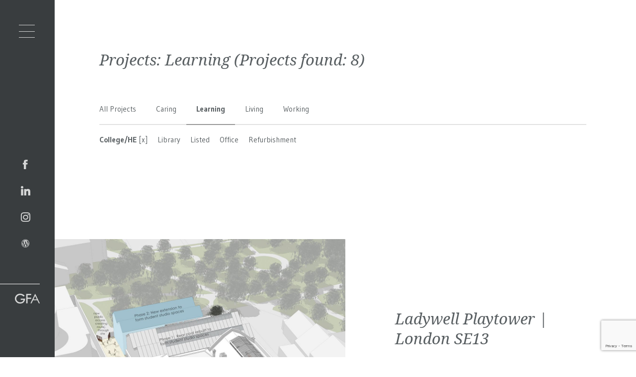

--- FILE ---
content_type: text/html; charset=UTF-8
request_url: https://gauntfrancis.co.uk/projects?pri_tag=learning&sec_tag=22,24,17
body_size: 16488
content:

<!doctype html>
<html lang="en-GB">
  <head>
  <meta charset="utf-8">
  <meta http-equiv="x-ua-compatible" content="ie=edge">
  <meta name="viewport" content="width=device-width, initial-scale=1">
  <meta name='robots' content='index, follow, max-image-preview:large, max-snippet:-1, max-video-preview:-1' />

	<!-- This site is optimized with the Yoast SEO plugin v20.11 - https://yoast.com/wordpress/plugins/seo/ -->
	<title>Projects - Gaunt Francis</title>
	<meta name="description" content="We work within many sectors on a variety of projects, both in the UK and abroad. Our work is divided into four areas: working, caring, living, and learning." />
	<link rel="canonical" href="https://gauntfrancis.co.uk/projects" />
	<meta property="og:locale" content="en_GB" />
	<meta property="og:type" content="article" />
	<meta property="og:title" content="Projects - Gaunt Francis" />
	<meta property="og:description" content="We work within many sectors on a variety of projects, both in the UK and abroad. Our work is divided into four areas: working, caring, living, and learning." />
	<meta property="og:url" content="https://gauntfrancis.co.uk/projects" />
	<meta property="og:site_name" content="Gaunt Francis" />
	<meta property="article:modified_time" content="2017-09-29T14:02:49+00:00" />
	<meta name="twitter:card" content="summary_large_image" />
	<script type="application/ld+json" class="yoast-schema-graph">{"@context":"https://schema.org","@graph":[{"@type":"WebPage","@id":"https://gauntfrancis.co.uk/projects","url":"https://gauntfrancis.co.uk/projects","name":"Projects - Gaunt Francis","isPartOf":{"@id":"https://gauntfrancis.co.uk/#website"},"datePublished":"2016-12-14T10:17:43+00:00","dateModified":"2017-09-29T14:02:49+00:00","description":"We work within many sectors on a variety of projects, both in the UK and abroad. Our work is divided into four areas: working, caring, living, and learning.","breadcrumb":{"@id":"https://gauntfrancis.co.uk/projects#breadcrumb"},"inLanguage":"en-GB","potentialAction":[{"@type":"ReadAction","target":["https://gauntfrancis.co.uk/projects"]}]},{"@type":"BreadcrumbList","@id":"https://gauntfrancis.co.uk/projects#breadcrumb","itemListElement":[{"@type":"ListItem","position":1,"name":"Home","item":"https://gauntfrancis.co.uk/"},{"@type":"ListItem","position":2,"name":"Projects"}]},{"@type":"WebSite","@id":"https://gauntfrancis.co.uk/#website","url":"https://gauntfrancis.co.uk/","name":"Gaunt Francis","description":"Architects based in Cardiff and London","potentialAction":[{"@type":"SearchAction","target":{"@type":"EntryPoint","urlTemplate":"https://gauntfrancis.co.uk/?s={search_term_string}"},"query-input":"required name=search_term_string"}],"inLanguage":"en-GB"}]}</script>
	<!-- / Yoast SEO plugin. -->


<link rel='dns-prefetch' href='//www.googletagmanager.com' />
<link rel='dns-prefetch' href='//fonts.googleapis.com' />
		<!-- This site uses the Google Analytics by ExactMetrics plugin v8.2.4 - Using Analytics tracking - https://www.exactmetrics.com/ -->
							<script src="//www.googletagmanager.com/gtag/js?id=G-DPNWY3NWB1"  data-cfasync="false" data-wpfc-render="false" type="text/javascript" async></script>
			<script data-cfasync="false" data-wpfc-render="false" type="text/javascript">
				var em_version = '8.2.4';
				var em_track_user = true;
				var em_no_track_reason = '';
								var ExactMetricsDefaultLocations = {"page_location":"https:\/\/gauntfrancis.co.uk\/projects\/?pri_tag=learning&sec_tag=22,24,17"};
				if ( typeof ExactMetricsPrivacyGuardFilter === 'function' ) {
					var ExactMetricsLocations = (typeof ExactMetricsExcludeQuery === 'object') ? ExactMetricsPrivacyGuardFilter( ExactMetricsExcludeQuery ) : ExactMetricsPrivacyGuardFilter( ExactMetricsDefaultLocations );
				} else {
					var ExactMetricsLocations = (typeof ExactMetricsExcludeQuery === 'object') ? ExactMetricsExcludeQuery : ExactMetricsDefaultLocations;
				}

								var disableStrs = [
										'ga-disable-G-DPNWY3NWB1',
									];

				/* Function to detect opted out users */
				function __gtagTrackerIsOptedOut() {
					for (var index = 0; index < disableStrs.length; index++) {
						if (document.cookie.indexOf(disableStrs[index] + '=true') > -1) {
							return true;
						}
					}

					return false;
				}

				/* Disable tracking if the opt-out cookie exists. */
				if (__gtagTrackerIsOptedOut()) {
					for (var index = 0; index < disableStrs.length; index++) {
						window[disableStrs[index]] = true;
					}
				}

				/* Opt-out function */
				function __gtagTrackerOptout() {
					for (var index = 0; index < disableStrs.length; index++) {
						document.cookie = disableStrs[index] + '=true; expires=Thu, 31 Dec 2099 23:59:59 UTC; path=/';
						window[disableStrs[index]] = true;
					}
				}

				if ('undefined' === typeof gaOptout) {
					function gaOptout() {
						__gtagTrackerOptout();
					}
				}
								window.dataLayer = window.dataLayer || [];

				window.ExactMetricsDualTracker = {
					helpers: {},
					trackers: {},
				};
				if (em_track_user) {
					function __gtagDataLayer() {
						dataLayer.push(arguments);
					}

					function __gtagTracker(type, name, parameters) {
						if (!parameters) {
							parameters = {};
						}

						if (parameters.send_to) {
							__gtagDataLayer.apply(null, arguments);
							return;
						}

						if (type === 'event') {
														parameters.send_to = exactmetrics_frontend.v4_id;
							var hookName = name;
							if (typeof parameters['event_category'] !== 'undefined') {
								hookName = parameters['event_category'] + ':' + name;
							}

							if (typeof ExactMetricsDualTracker.trackers[hookName] !== 'undefined') {
								ExactMetricsDualTracker.trackers[hookName](parameters);
							} else {
								__gtagDataLayer('event', name, parameters);
							}
							
						} else {
							__gtagDataLayer.apply(null, arguments);
						}
					}

					__gtagTracker('js', new Date());
					__gtagTracker('set', {
						'developer_id.dNDMyYj': true,
											});
					if ( ExactMetricsLocations.page_location ) {
						__gtagTracker('set', ExactMetricsLocations);
					}
										__gtagTracker('config', 'G-DPNWY3NWB1', {"forceSSL":"true"} );
															window.gtag = __gtagTracker;										(function () {
						/* https://developers.google.com/analytics/devguides/collection/analyticsjs/ */
						/* ga and __gaTracker compatibility shim. */
						var noopfn = function () {
							return null;
						};
						var newtracker = function () {
							return new Tracker();
						};
						var Tracker = function () {
							return null;
						};
						var p = Tracker.prototype;
						p.get = noopfn;
						p.set = noopfn;
						p.send = function () {
							var args = Array.prototype.slice.call(arguments);
							args.unshift('send');
							__gaTracker.apply(null, args);
						};
						var __gaTracker = function () {
							var len = arguments.length;
							if (len === 0) {
								return;
							}
							var f = arguments[len - 1];
							if (typeof f !== 'object' || f === null || typeof f.hitCallback !== 'function') {
								if ('send' === arguments[0]) {
									var hitConverted, hitObject = false, action;
									if ('event' === arguments[1]) {
										if ('undefined' !== typeof arguments[3]) {
											hitObject = {
												'eventAction': arguments[3],
												'eventCategory': arguments[2],
												'eventLabel': arguments[4],
												'value': arguments[5] ? arguments[5] : 1,
											}
										}
									}
									if ('pageview' === arguments[1]) {
										if ('undefined' !== typeof arguments[2]) {
											hitObject = {
												'eventAction': 'page_view',
												'page_path': arguments[2],
											}
										}
									}
									if (typeof arguments[2] === 'object') {
										hitObject = arguments[2];
									}
									if (typeof arguments[5] === 'object') {
										Object.assign(hitObject, arguments[5]);
									}
									if ('undefined' !== typeof arguments[1].hitType) {
										hitObject = arguments[1];
										if ('pageview' === hitObject.hitType) {
											hitObject.eventAction = 'page_view';
										}
									}
									if (hitObject) {
										action = 'timing' === arguments[1].hitType ? 'timing_complete' : hitObject.eventAction;
										hitConverted = mapArgs(hitObject);
										__gtagTracker('event', action, hitConverted);
									}
								}
								return;
							}

							function mapArgs(args) {
								var arg, hit = {};
								var gaMap = {
									'eventCategory': 'event_category',
									'eventAction': 'event_action',
									'eventLabel': 'event_label',
									'eventValue': 'event_value',
									'nonInteraction': 'non_interaction',
									'timingCategory': 'event_category',
									'timingVar': 'name',
									'timingValue': 'value',
									'timingLabel': 'event_label',
									'page': 'page_path',
									'location': 'page_location',
									'title': 'page_title',
									'referrer' : 'page_referrer',
								};
								for (arg in args) {
																		if (!(!args.hasOwnProperty(arg) || !gaMap.hasOwnProperty(arg))) {
										hit[gaMap[arg]] = args[arg];
									} else {
										hit[arg] = args[arg];
									}
								}
								return hit;
							}

							try {
								f.hitCallback();
							} catch (ex) {
							}
						};
						__gaTracker.create = newtracker;
						__gaTracker.getByName = newtracker;
						__gaTracker.getAll = function () {
							return [];
						};
						__gaTracker.remove = noopfn;
						__gaTracker.loaded = true;
						window['__gaTracker'] = __gaTracker;
					})();
									} else {
										console.log("");
					(function () {
						function __gtagTracker() {
							return null;
						}

						window['__gtagTracker'] = __gtagTracker;
						window['gtag'] = __gtagTracker;
					})();
									}
			</script>
				<!-- / Google Analytics by ExactMetrics -->
		<link rel='stylesheet' id='wp-block-library-css' href='https://gauntfrancis.co.uk/wp-includes/css/dist/block-library/style.min.css?ver=6.2.8' type='text/css' media='all' />
<link rel='stylesheet' id='classic-theme-styles-css' href='https://gauntfrancis.co.uk/wp-includes/css/classic-themes.min.css?ver=6.2.8' type='text/css' media='all' />
<style id='global-styles-inline-css' type='text/css'>
body{--wp--preset--color--black: #000000;--wp--preset--color--cyan-bluish-gray: #abb8c3;--wp--preset--color--white: #ffffff;--wp--preset--color--pale-pink: #f78da7;--wp--preset--color--vivid-red: #cf2e2e;--wp--preset--color--luminous-vivid-orange: #ff6900;--wp--preset--color--luminous-vivid-amber: #fcb900;--wp--preset--color--light-green-cyan: #7bdcb5;--wp--preset--color--vivid-green-cyan: #00d084;--wp--preset--color--pale-cyan-blue: #8ed1fc;--wp--preset--color--vivid-cyan-blue: #0693e3;--wp--preset--color--vivid-purple: #9b51e0;--wp--preset--gradient--vivid-cyan-blue-to-vivid-purple: linear-gradient(135deg,rgba(6,147,227,1) 0%,rgb(155,81,224) 100%);--wp--preset--gradient--light-green-cyan-to-vivid-green-cyan: linear-gradient(135deg,rgb(122,220,180) 0%,rgb(0,208,130) 100%);--wp--preset--gradient--luminous-vivid-amber-to-luminous-vivid-orange: linear-gradient(135deg,rgba(252,185,0,1) 0%,rgba(255,105,0,1) 100%);--wp--preset--gradient--luminous-vivid-orange-to-vivid-red: linear-gradient(135deg,rgba(255,105,0,1) 0%,rgb(207,46,46) 100%);--wp--preset--gradient--very-light-gray-to-cyan-bluish-gray: linear-gradient(135deg,rgb(238,238,238) 0%,rgb(169,184,195) 100%);--wp--preset--gradient--cool-to-warm-spectrum: linear-gradient(135deg,rgb(74,234,220) 0%,rgb(151,120,209) 20%,rgb(207,42,186) 40%,rgb(238,44,130) 60%,rgb(251,105,98) 80%,rgb(254,248,76) 100%);--wp--preset--gradient--blush-light-purple: linear-gradient(135deg,rgb(255,206,236) 0%,rgb(152,150,240) 100%);--wp--preset--gradient--blush-bordeaux: linear-gradient(135deg,rgb(254,205,165) 0%,rgb(254,45,45) 50%,rgb(107,0,62) 100%);--wp--preset--gradient--luminous-dusk: linear-gradient(135deg,rgb(255,203,112) 0%,rgb(199,81,192) 50%,rgb(65,88,208) 100%);--wp--preset--gradient--pale-ocean: linear-gradient(135deg,rgb(255,245,203) 0%,rgb(182,227,212) 50%,rgb(51,167,181) 100%);--wp--preset--gradient--electric-grass: linear-gradient(135deg,rgb(202,248,128) 0%,rgb(113,206,126) 100%);--wp--preset--gradient--midnight: linear-gradient(135deg,rgb(2,3,129) 0%,rgb(40,116,252) 100%);--wp--preset--duotone--dark-grayscale: url('#wp-duotone-dark-grayscale');--wp--preset--duotone--grayscale: url('#wp-duotone-grayscale');--wp--preset--duotone--purple-yellow: url('#wp-duotone-purple-yellow');--wp--preset--duotone--blue-red: url('#wp-duotone-blue-red');--wp--preset--duotone--midnight: url('#wp-duotone-midnight');--wp--preset--duotone--magenta-yellow: url('#wp-duotone-magenta-yellow');--wp--preset--duotone--purple-green: url('#wp-duotone-purple-green');--wp--preset--duotone--blue-orange: url('#wp-duotone-blue-orange');--wp--preset--font-size--small: 13px;--wp--preset--font-size--medium: 20px;--wp--preset--font-size--large: 36px;--wp--preset--font-size--x-large: 42px;--wp--preset--spacing--20: 0.44rem;--wp--preset--spacing--30: 0.67rem;--wp--preset--spacing--40: 1rem;--wp--preset--spacing--50: 1.5rem;--wp--preset--spacing--60: 2.25rem;--wp--preset--spacing--70: 3.38rem;--wp--preset--spacing--80: 5.06rem;--wp--preset--shadow--natural: 6px 6px 9px rgba(0, 0, 0, 0.2);--wp--preset--shadow--deep: 12px 12px 50px rgba(0, 0, 0, 0.4);--wp--preset--shadow--sharp: 6px 6px 0px rgba(0, 0, 0, 0.2);--wp--preset--shadow--outlined: 6px 6px 0px -3px rgba(255, 255, 255, 1), 6px 6px rgba(0, 0, 0, 1);--wp--preset--shadow--crisp: 6px 6px 0px rgba(0, 0, 0, 1);}:where(.is-layout-flex){gap: 0.5em;}body .is-layout-flow > .alignleft{float: left;margin-inline-start: 0;margin-inline-end: 2em;}body .is-layout-flow > .alignright{float: right;margin-inline-start: 2em;margin-inline-end: 0;}body .is-layout-flow > .aligncenter{margin-left: auto !important;margin-right: auto !important;}body .is-layout-constrained > .alignleft{float: left;margin-inline-start: 0;margin-inline-end: 2em;}body .is-layout-constrained > .alignright{float: right;margin-inline-start: 2em;margin-inline-end: 0;}body .is-layout-constrained > .aligncenter{margin-left: auto !important;margin-right: auto !important;}body .is-layout-constrained > :where(:not(.alignleft):not(.alignright):not(.alignfull)){max-width: var(--wp--style--global--content-size);margin-left: auto !important;margin-right: auto !important;}body .is-layout-constrained > .alignwide{max-width: var(--wp--style--global--wide-size);}body .is-layout-flex{display: flex;}body .is-layout-flex{flex-wrap: wrap;align-items: center;}body .is-layout-flex > *{margin: 0;}:where(.wp-block-columns.is-layout-flex){gap: 2em;}.has-black-color{color: var(--wp--preset--color--black) !important;}.has-cyan-bluish-gray-color{color: var(--wp--preset--color--cyan-bluish-gray) !important;}.has-white-color{color: var(--wp--preset--color--white) !important;}.has-pale-pink-color{color: var(--wp--preset--color--pale-pink) !important;}.has-vivid-red-color{color: var(--wp--preset--color--vivid-red) !important;}.has-luminous-vivid-orange-color{color: var(--wp--preset--color--luminous-vivid-orange) !important;}.has-luminous-vivid-amber-color{color: var(--wp--preset--color--luminous-vivid-amber) !important;}.has-light-green-cyan-color{color: var(--wp--preset--color--light-green-cyan) !important;}.has-vivid-green-cyan-color{color: var(--wp--preset--color--vivid-green-cyan) !important;}.has-pale-cyan-blue-color{color: var(--wp--preset--color--pale-cyan-blue) !important;}.has-vivid-cyan-blue-color{color: var(--wp--preset--color--vivid-cyan-blue) !important;}.has-vivid-purple-color{color: var(--wp--preset--color--vivid-purple) !important;}.has-black-background-color{background-color: var(--wp--preset--color--black) !important;}.has-cyan-bluish-gray-background-color{background-color: var(--wp--preset--color--cyan-bluish-gray) !important;}.has-white-background-color{background-color: var(--wp--preset--color--white) !important;}.has-pale-pink-background-color{background-color: var(--wp--preset--color--pale-pink) !important;}.has-vivid-red-background-color{background-color: var(--wp--preset--color--vivid-red) !important;}.has-luminous-vivid-orange-background-color{background-color: var(--wp--preset--color--luminous-vivid-orange) !important;}.has-luminous-vivid-amber-background-color{background-color: var(--wp--preset--color--luminous-vivid-amber) !important;}.has-light-green-cyan-background-color{background-color: var(--wp--preset--color--light-green-cyan) !important;}.has-vivid-green-cyan-background-color{background-color: var(--wp--preset--color--vivid-green-cyan) !important;}.has-pale-cyan-blue-background-color{background-color: var(--wp--preset--color--pale-cyan-blue) !important;}.has-vivid-cyan-blue-background-color{background-color: var(--wp--preset--color--vivid-cyan-blue) !important;}.has-vivid-purple-background-color{background-color: var(--wp--preset--color--vivid-purple) !important;}.has-black-border-color{border-color: var(--wp--preset--color--black) !important;}.has-cyan-bluish-gray-border-color{border-color: var(--wp--preset--color--cyan-bluish-gray) !important;}.has-white-border-color{border-color: var(--wp--preset--color--white) !important;}.has-pale-pink-border-color{border-color: var(--wp--preset--color--pale-pink) !important;}.has-vivid-red-border-color{border-color: var(--wp--preset--color--vivid-red) !important;}.has-luminous-vivid-orange-border-color{border-color: var(--wp--preset--color--luminous-vivid-orange) !important;}.has-luminous-vivid-amber-border-color{border-color: var(--wp--preset--color--luminous-vivid-amber) !important;}.has-light-green-cyan-border-color{border-color: var(--wp--preset--color--light-green-cyan) !important;}.has-vivid-green-cyan-border-color{border-color: var(--wp--preset--color--vivid-green-cyan) !important;}.has-pale-cyan-blue-border-color{border-color: var(--wp--preset--color--pale-cyan-blue) !important;}.has-vivid-cyan-blue-border-color{border-color: var(--wp--preset--color--vivid-cyan-blue) !important;}.has-vivid-purple-border-color{border-color: var(--wp--preset--color--vivid-purple) !important;}.has-vivid-cyan-blue-to-vivid-purple-gradient-background{background: var(--wp--preset--gradient--vivid-cyan-blue-to-vivid-purple) !important;}.has-light-green-cyan-to-vivid-green-cyan-gradient-background{background: var(--wp--preset--gradient--light-green-cyan-to-vivid-green-cyan) !important;}.has-luminous-vivid-amber-to-luminous-vivid-orange-gradient-background{background: var(--wp--preset--gradient--luminous-vivid-amber-to-luminous-vivid-orange) !important;}.has-luminous-vivid-orange-to-vivid-red-gradient-background{background: var(--wp--preset--gradient--luminous-vivid-orange-to-vivid-red) !important;}.has-very-light-gray-to-cyan-bluish-gray-gradient-background{background: var(--wp--preset--gradient--very-light-gray-to-cyan-bluish-gray) !important;}.has-cool-to-warm-spectrum-gradient-background{background: var(--wp--preset--gradient--cool-to-warm-spectrum) !important;}.has-blush-light-purple-gradient-background{background: var(--wp--preset--gradient--blush-light-purple) !important;}.has-blush-bordeaux-gradient-background{background: var(--wp--preset--gradient--blush-bordeaux) !important;}.has-luminous-dusk-gradient-background{background: var(--wp--preset--gradient--luminous-dusk) !important;}.has-pale-ocean-gradient-background{background: var(--wp--preset--gradient--pale-ocean) !important;}.has-electric-grass-gradient-background{background: var(--wp--preset--gradient--electric-grass) !important;}.has-midnight-gradient-background{background: var(--wp--preset--gradient--midnight) !important;}.has-small-font-size{font-size: var(--wp--preset--font-size--small) !important;}.has-medium-font-size{font-size: var(--wp--preset--font-size--medium) !important;}.has-large-font-size{font-size: var(--wp--preset--font-size--large) !important;}.has-x-large-font-size{font-size: var(--wp--preset--font-size--x-large) !important;}
.wp-block-navigation a:where(:not(.wp-element-button)){color: inherit;}
:where(.wp-block-columns.is-layout-flex){gap: 2em;}
.wp-block-pullquote{font-size: 1.5em;line-height: 1.6;}
</style>
<link rel='stylesheet' id='cpsh-shortcodes-css' href='https://gauntfrancis.co.uk/wp-content/plugins/column-shortcodes//assets/css/shortcodes.css?ver=1.0.1' type='text/css' media='all' />
<link rel='stylesheet' id='contact-form-7-css' href='https://gauntfrancis.co.uk/wp-content/plugins/contact-form-7/includes/css/styles.css?ver=5.7.7' type='text/css' media='all' />
<link rel='stylesheet' id='mappress-css' href='https://gauntfrancis.co.uk/wp-content/plugins/mappress-google-maps-for-wordpress/css/mappress.css?ver=2.44' type='text/css' media='all' />
<link rel='stylesheet' id='sage/css-css' href='https://gauntfrancis.co.uk/wp-content/themes/gauntfrancis/dist/styles/main.css' type='text/css' media='all' />
<link rel='stylesheet' id='fonts-css' href='//fonts.googleapis.com/css?family=Gudea:400,700|Noto+Serif:400i,700i' type='text/css' media='all' />
<link rel='stylesheet' id='creo/css-css' href='https://gauntfrancis.co.uk/wp-content/themes/gauntfrancis/override.css' type='text/css' media='all' />
<script type='text/javascript' src='https://gauntfrancis.co.uk/wp-content/plugins/google-analytics-dashboard-for-wp/assets/js/frontend-gtag.js?ver=8.2.4' id='exactmetrics-frontend-script-js'></script>
<script data-cfasync="false" data-wpfc-render="false" type="text/javascript" id='exactmetrics-frontend-script-js-extra'>/* <![CDATA[ */
var exactmetrics_frontend = {"js_events_tracking":"true","download_extensions":"zip,mp3,mpeg,pdf,docx,pptx,xlsx,rar","inbound_paths":"[{\"path\":\"\\\/go\\\/\",\"label\":\"affiliate\"},{\"path\":\"\\\/recommend\\\/\",\"label\":\"affiliate\"}]","home_url":"https:\/\/gauntfrancis.co.uk","hash_tracking":"false","v4_id":"G-DPNWY3NWB1"};/* ]]> */
</script>

<!-- Google tag (gtag.js) snippet added by Site Kit -->
<!-- Google Analytics snippet added by Site Kit -->
<script type='text/javascript' src='https://www.googletagmanager.com/gtag/js?id=G-K00SG297W5' id='google_gtagjs-js' async></script>
<script type='text/javascript' id='google_gtagjs-js-after'>
window.dataLayer = window.dataLayer || [];function gtag(){dataLayer.push(arguments);}
gtag("set","linker",{"domains":["gauntfrancis.co.uk"]});
gtag("js", new Date());
gtag("set", "developer_id.dZTNiMT", true);
gtag("config", "G-K00SG297W5");
</script>
<script type='text/javascript' src='https://gauntfrancis.co.uk/wp-includes/js/jquery/jquery.min.js?ver=3.6.4' id='jquery-core-js'></script>
<script type='text/javascript' src='https://gauntfrancis.co.uk/wp-includes/js/jquery/jquery-migrate.min.js?ver=3.4.0' id='jquery-migrate-js'></script>
<link rel="https://api.w.org/" href="https://gauntfrancis.co.uk/wp-json/" /><link rel="alternate" type="application/json" href="https://gauntfrancis.co.uk/wp-json/wp/v2/pages/126" /><link rel="EditURI" type="application/rsd+xml" title="RSD" href="https://gauntfrancis.co.uk/xmlrpc.php?rsd" />
<link rel="wlwmanifest" type="application/wlwmanifest+xml" href="https://gauntfrancis.co.uk/wp-includes/wlwmanifest.xml" />
<meta name="generator" content="WordPress 6.2.8" />
<link rel='shortlink' href='https://gauntfrancis.co.uk/?p=126' />
<link rel="alternate" type="application/json+oembed" href="https://gauntfrancis.co.uk/wp-json/oembed/1.0/embed?url=https%3A%2F%2Fgauntfrancis.co.uk%2Fprojects" />
<link rel="alternate" type="text/xml+oembed" href="https://gauntfrancis.co.uk/wp-json/oembed/1.0/embed?url=https%3A%2F%2Fgauntfrancis.co.uk%2Fprojects&#038;format=xml" />
<meta name="generator" content="Site Kit by Google 1.170.0" /><script type='text/javascript'>mapp = {data : []};</script>
	<script type="text/javascript">
		var ajaxurl = 'https://gauntfrancis.co.uk/wp-admin/admin-ajax.php';
	</script>
<style type="text/css">.recentcomments a{display:inline !important;padding:0 !important;margin:0 !important;}</style></head>
  <body class="page-template page-template-template-project page-template-template-project-php page page-id-126 projects">
    <!--[if IE]>
      <div class="alert alert-warning">
        You are using an <strong>outdated</strong> browser. Please <a href="http://browsehappy.com/">upgrade your browser</a> to improve your experience.      </div>
    <![endif]-->
    <div class="burger-btn hidden-md hidden-lg">
      <div class="icon-bar one"></div>
      <div class="icon-bar two"></div>
      <div class="icon-bar three"></div>
    </div>

    <div class="responsive-nav hidden-md hidden-lg">
      <a class="brand" href="https://gauntfrancis.co.uk">
        <img class="gfa-logo" src="https://gauntfrancis.co.uk/wp-content/themes/gauntfrancis/dist/images/gfa_logo_initials.svg"/>
      </a>
      <div class="inner-wrapper">
        <ul id="menu-main-menu" class="main-menu"><li id="menu-item-130" class="menu-item menu-item-type-post_type menu-item-object-page menu-item-home menu-item-130"><a href="https://gauntfrancis.co.uk/">Home</a></li>
<li id="menu-item-119" class="menu-item menu-item-type-custom menu-item-object-custom menu-item-has-children menu-item-119"><a href="#">Who We Are</a>
<ul class="sub-menu">
	<li id="menu-item-202" class="menu-item menu-item-type-post_type menu-item-object-page menu-item-202"><a href="https://gauntfrancis.co.uk/philosophy">Philosophy</a></li>
	<li id="menu-item-221" class="menu-item menu-item-type-post_type menu-item-object-page menu-item-221"><a href="https://gauntfrancis.co.uk/design-approach">Approach</a></li>
	<li id="menu-item-122" class="menu-item menu-item-type-post_type menu-item-object-page menu-item-122"><a href="https://gauntfrancis.co.uk/studio">Studio</a></li>
	<li id="menu-item-121" class="menu-item menu-item-type-post_type menu-item-object-page menu-item-121"><a href="https://gauntfrancis.co.uk/affiliations">Affiliations</a></li>
	<li id="menu-item-120" class="menu-item menu-item-type-post_type menu-item-object-page menu-item-120"><a href="https://gauntfrancis.co.uk/people">People</a></li>
</ul>
</li>
<li id="menu-item-7020" class="menu-item menu-item-type-custom menu-item-object-custom menu-item-has-children menu-item-7020"><a href="#">What We Do</a>
<ul class="sub-menu">
	<li id="menu-item-7019" class="menu-item menu-item-type-post_type menu-item-object-page menu-item-7019"><a href="https://gauntfrancis.co.uk/creating-places">Making Places</a></li>
	<li id="menu-item-7010" class="menu-item menu-item-type-post_type menu-item-object-page menu-item-7010"><a href="https://gauntfrancis.co.uk/sustainability-2">Sustainability</a></li>
	<li id="menu-item-3089" class="menu-item menu-item-type-post_type menu-item-object-page menu-item-3089"><a href="https://gauntfrancis.co.uk/riba-client-adviser">RIBA Client Adviser</a></li>
	<li id="menu-item-2014" class="menu-item menu-item-type-post_type menu-item-object-page menu-item-2014"><a href="https://gauntfrancis.co.uk/innovation">Innovation | Virtual Reality</a></li>
	<li id="menu-item-1344" class="menu-item menu-item-type-post_type menu-item-object-page menu-item-1344"><a href="https://gauntfrancis.co.uk/awards">Awards</a></li>
	<li id="menu-item-123" class="menu-item menu-item-type-post_type menu-item-object-page menu-item-123"><a href="https://gauntfrancis.co.uk/clients">Clients</a></li>
	<li id="menu-item-10061" class="menu-item menu-item-type-post_type menu-item-object-page menu-item-10061"><a href="https://gauntfrancis.co.uk/brochures">Brochures</a></li>
</ul>
</li>
<li id="menu-item-137" class="menu-item menu-item-type-custom menu-item-object-custom menu-item-has-children menu-item-137"><a href="#">Projects</a>
<ul class="sub-menu">
	<li id="menu-item-1800" class="menu-item menu-item-type-custom menu-item-object-custom menu-item-1800"><a href="/projects">All Projects</a></li>
	<li id="menu-item-192" class="menu-item menu-item-type-custom menu-item-object-custom menu-item-192"><a href="/projects/?pri_tag=working">Working</a></li>
	<li id="menu-item-193" class="menu-item menu-item-type-custom menu-item-object-custom menu-item-193"><a href="/projects/?pri_tag=caring">Caring</a></li>
	<li id="menu-item-194" class="menu-item menu-item-type-custom menu-item-object-custom menu-item-194"><a href="/projects/?pri_tag=living">Living</a></li>
	<li id="menu-item-195" class="menu-item menu-item-type-custom menu-item-object-custom menu-item-195"><a href="/projects/?pri_tag=learning">Learning</a></li>
</ul>
</li>
<li id="menu-item-129" class="menu-item menu-item-type-post_type menu-item-object-page menu-item-129"><a href="https://gauntfrancis.co.uk/contact-us">Contact Us</a></li>
</ul>        <div class="clearfix">

        </div>
        <ul class="social">
<li><a href="https://www.facebook.com/Gaunt-Francis-Architects-208917942488850/" target="_blank"><span class="icon-facebook"></span></a></li>
<p><!-- 



<li><a href="https://twitter.com/gauntfrancis" target="_blank"><span class="icon-logo-x"></span></a></li>



 --></p>
<li><a href="https://www.linkedin.com/company/gaunt-francis-architects" target="_blank"><span class="icon-logo-linkedin"></span></a></li>
<li><a href="https://www.instagram.com/gauntfrancisarchitects/?hl=en" target="_blank"><span class="icon-logo-instagram"></span></a></li>
<li><a href="https://gauntfrancisarchitects.wordpress.com/" target="_blank"><span class="icon-logo-wordpress"></span></a></li>
</ul>
      </div>
    </div>
    <div class="nav-wrapper">
    
<div class="side-nav hidden-xs hidden-sm">
  <div class="burger-btn">
    <div class="icon-bar one"></div>
    <div class="icon-bar two"></div>
    <div class="icon-bar three"></div>
  </div>

  <div class="inner-wrapper">
    <ul id="menu-main-menu-1" class="main-menu"><li class="menu-item menu-item-type-post_type menu-item-object-page menu-item-home menu-item-130"><a href="https://gauntfrancis.co.uk/">Home</a></li>
<li class="menu-item menu-item-type-custom menu-item-object-custom menu-item-has-children menu-item-119"><a href="#">Who We Are</a>
<ul class="sub-menu">
	<li class="menu-item menu-item-type-post_type menu-item-object-page menu-item-202"><a href="https://gauntfrancis.co.uk/philosophy">Philosophy</a></li>
	<li class="menu-item menu-item-type-post_type menu-item-object-page menu-item-221"><a href="https://gauntfrancis.co.uk/design-approach">Approach</a></li>
	<li class="menu-item menu-item-type-post_type menu-item-object-page menu-item-122"><a href="https://gauntfrancis.co.uk/studio">Studio</a></li>
	<li class="menu-item menu-item-type-post_type menu-item-object-page menu-item-121"><a href="https://gauntfrancis.co.uk/affiliations">Affiliations</a></li>
	<li class="menu-item menu-item-type-post_type menu-item-object-page menu-item-120"><a href="https://gauntfrancis.co.uk/people">People</a></li>
</ul>
</li>
<li class="menu-item menu-item-type-custom menu-item-object-custom menu-item-has-children menu-item-7020"><a href="#">What We Do</a>
<ul class="sub-menu">
	<li class="menu-item menu-item-type-post_type menu-item-object-page menu-item-7019"><a href="https://gauntfrancis.co.uk/creating-places">Making Places</a></li>
	<li class="menu-item menu-item-type-post_type menu-item-object-page menu-item-7010"><a href="https://gauntfrancis.co.uk/sustainability-2">Sustainability</a></li>
	<li class="menu-item menu-item-type-post_type menu-item-object-page menu-item-3089"><a href="https://gauntfrancis.co.uk/riba-client-adviser">RIBA Client Adviser</a></li>
	<li class="menu-item menu-item-type-post_type menu-item-object-page menu-item-2014"><a href="https://gauntfrancis.co.uk/innovation">Innovation | Virtual Reality</a></li>
	<li class="menu-item menu-item-type-post_type menu-item-object-page menu-item-1344"><a href="https://gauntfrancis.co.uk/awards">Awards</a></li>
	<li class="menu-item menu-item-type-post_type menu-item-object-page menu-item-123"><a href="https://gauntfrancis.co.uk/clients">Clients</a></li>
	<li class="menu-item menu-item-type-post_type menu-item-object-page menu-item-10061"><a href="https://gauntfrancis.co.uk/brochures">Brochures</a></li>
</ul>
</li>
<li class="menu-item menu-item-type-custom menu-item-object-custom menu-item-has-children menu-item-137"><a href="#">Projects</a>
<ul class="sub-menu">
	<li class="menu-item menu-item-type-custom menu-item-object-custom menu-item-1800"><a href="/projects">All Projects</a></li>
	<li class="menu-item menu-item-type-custom menu-item-object-custom menu-item-192"><a href="/projects/?pri_tag=working">Working</a></li>
	<li class="menu-item menu-item-type-custom menu-item-object-custom menu-item-193"><a href="/projects/?pri_tag=caring">Caring</a></li>
	<li class="menu-item menu-item-type-custom menu-item-object-custom menu-item-194"><a href="/projects/?pri_tag=living">Living</a></li>
	<li class="menu-item menu-item-type-custom menu-item-object-custom menu-item-195"><a href="/projects/?pri_tag=learning">Learning</a></li>
</ul>
</li>
<li class="menu-item menu-item-type-post_type menu-item-object-page menu-item-129"><a href="https://gauntfrancis.co.uk/contact-us">Contact Us</a></li>
</ul>    <ul class="social">
<li><a href="https://www.facebook.com/Gaunt-Francis-Architects-208917942488850/" target="_blank"><span class="icon-facebook"></span></a></li>
<p><!-- 



<li><a href="https://twitter.com/gauntfrancis" target="_blank"><span class="icon-logo-x"></span></a></li>



 --></p>
<li><a href="https://www.linkedin.com/company/gaunt-francis-architects" target="_blank"><span class="icon-logo-linkedin"></span></a></li>
<li><a href="https://www.instagram.com/gauntfrancisarchitects/?hl=en" target="_blank"><span class="icon-logo-instagram"></span></a></li>
<li><a href="https://gauntfrancisarchitects.wordpress.com/" target="_blank"><span class="icon-logo-wordpress"></span></a></li>
</ul>
  </div>

  <a class="brand" href="https://gauntfrancis.co.uk">
    <img class="logo" src="https://gauntfrancis.co.uk/wp-content/themes/gauntfrancis/dist/images/gfa_logo_initials.svg"/>
  </a>

</div>


      <main class="main no-banner">
        <div class="home-content-wrapper">
  <div class="inner">
    <h1>

      Projects: <span class="project-type">Learning</span><span class="project-count"> (Projects found: <span id="project-count"></span>)</span>    </h1>



<div class="clearfix"></div>
<div class="main-content">
  </div>

<div class="">

  <div class="content-column">

    <div class="tags-wrapper">
    <div class="clearfix"></div><ul class="tags tags-primary"><li class="all-primary t-null"><a data-tag="" href="https://gauntfrancis.co.uk/projects">All Projects </a></li><li class="t-caring-retirement-care "><a href="https://gauntfrancis.co.uk/projects?pri_tag=learning,caring-retirement-care" data-tag="caring-retirement-care" data-name="Caring">Caring</a></li><li class="t-learning active"><a href="https://gauntfrancis.co.uk/projects?pri_tag=learning" data-tag="learning" data-name="Learning">Learning</a></li><li class="t-living "><a href="https://gauntfrancis.co.uk/projects?pri_tag=learning,living" data-tag="living" data-name="Living">Living</a></li><li class="t-working "><a href="https://gauntfrancis.co.uk/projects?pri_tag=learning,working" data-tag="working" data-name="Working">Working</a></li></ul>
    </div>

    <!------- Secondary tags ------------>

    
    
      <!-- Stored values for the project search status -->
      <input class="stored-data-pri" name="stored-data-pri" type="hidden">
      <input class="stored-data-sec" name="stored-data-sec" type="hidden">
      <input class="stored-class-sec" name="stored-class-sec" type="hidden">


    <div class="tags-wrapper">
    <ul class="tags tags-secondary"><li style="" class="active collegehe">College/HE<a href="https://gauntfrancis.co.uk/projects?pri_tag=learning&sec_tag=22,24" class="remove_tag" data-tag="collegehe"> [x]</a></li><li style="display:none;" class=" hotel"><a href="https://gauntfrancis.co.uk/projects?pri_tag=learning&sec_tag=22,24,17,15" data-tag="hotel">Hotel</a></li><li style="display:none;" class=" leisure"><a href="https://gauntfrancis.co.uk/projects?pri_tag=learning&sec_tag=22,24,17,49" data-tag="leisure">Leisure</a></li><li style="" class=" library"><a href="https://gauntfrancis.co.uk/projects?pri_tag=learning&sec_tag=22,24,17,19" data-tag="library">Library</a></li><li style="" class=" listed"><a href="https://gauntfrancis.co.uk/projects?pri_tag=learning&sec_tag=22,24,17,9" data-tag="listed">Listed</a></li><li style="display:none;" class=" masterplanning"><a href="https://gauntfrancis.co.uk/projects?pri_tag=learning&sec_tag=22,24,17,25" data-tag="masterplanning">Masterplanning</a></li><li style="display:none;" class=" mixed-use"><a href="https://gauntfrancis.co.uk/projects?pri_tag=learning&sec_tag=22,24,17,20" data-tag="mixed-use">Mixed Use</a></li><li style="display:none;" class=" new-build"><a href="https://gauntfrancis.co.uk/projects?pri_tag=learning&sec_tag=22,24,17,10" data-tag="new-build">New Build</a></li><li style="" class=" office"><a href="https://gauntfrancis.co.uk/projects?pri_tag=learning&sec_tag=22,24,17,11" data-tag="office">Office</a></li><li style="display:none;" class=" private-house"><a href="https://gauntfrancis.co.uk/projects?pri_tag=learning&sec_tag=22,24,17,23" data-tag="private-house">Private House</a></li><li style="" class=" refurbishment"><a href="https://gauntfrancis.co.uk/projects?pri_tag=learning&sec_tag=22,24,17,18" data-tag="refurbishment">Refurbishment</a></li><li style="display:none;" class="active residential">Residential<a href="https://gauntfrancis.co.uk/projects?pri_tag=learning&sec_tag=24,17" class="remove_tag" data-tag="residential"> [x]</a></li><li style="display:none;" class=" retirement-living"><a href="https://gauntfrancis.co.uk/projects?pri_tag=learning&sec_tag=22,24,17,13" data-tag="retirement-living">Retirement Living</a></li><li style="display:none;" class="active sustainable">Sustainable<a href="https://gauntfrancis.co.uk/projects?pri_tag=learning&sec_tag=22,17" class="remove_tag" data-tag="sustainable"> [x]</a></li><ul>      </div>
    
  </div>

    </div>
  </div>
</div>


<div class="projects-wrapper">
  <div class="wrp">
    
    <div class="project-c p-caring-retirement-care s-masterplanning s-new-build s-retirement-living s-sustainable" data-class-upd=", .tags-secondary .masterplanning, .tags-secondary .new-build, .tags-secondary .retirement-living, .tags-secondary .sustainable" style="display:none">
      <div class="project-box left project-image hidden-md hidden-lg" style="background-image:url(https://gauntfrancis.co.uk/wp-content/uploads/2024/06/7.-Rear-Terrace-a.png);">
      </div>

      <div class="project-box left project-image hidden-xs hidden-sm" style="background-image:url(https://gauntfrancis.co.uk/wp-content/uploads/2024/06/7.-Rear-Terrace-a.png);">
              </div>
      <div class="project-box right project-content" >
        <div class="wrapper"><div class="inner"><div class="title">Blackdown Hills Assisted Living | Somerset</div><div class="intro"><!-- wp:paragraph -->
<p>The Blackdown Hills Assisted Living scheme is built around a highly reputable, family-owned care home and dementia care...</div><a class="btn btn-primary" href="https://gauntfrancis.co.uk/caring-retirement-care/blackdown-hills-assisted-living">VIEW PROJECT</a></div></div>      </div>

      <div style="clear:both;"></div>

      </div>

    
    <div class="project-c p-living s-hotel s-leisure s-masterplanning s-new-build" data-class-upd=", .tags-secondary .hotel, .tags-secondary .leisure, .tags-secondary .masterplanning, .tags-secondary .new-build" style="display:none">
      <div class="project-box left project-image hidden-md hidden-lg" style="background-image:url(https://gauntfrancis.co.uk/wp-content/uploads/2024/10/V1_01-min.jpg);">
      </div>

      <div class="project-box left project-content" >
        <div class="wrapper"><div class="inner"><div class="title">Westgate Plaza Hotel | Cardiff</div><div class="intro"><!-- wp:paragraph -->
<p>We designed a concept for the Westgate Plaza Hotel, a significant new-build leisure project in the centre of...</div><a class="btn btn-primary" href="https://gauntfrancis.co.uk/living/westgate-plaza-hotel-cardiff">VIEW PROJECT</a></div></div>      </div>
      <div class="project-box right project-image hidden-xs hidden-sm" style="background-image:url(https://gauntfrancis.co.uk/wp-content/uploads/2024/10/V1_01-min.jpg);">
              </div>

      <div style="clear:both;"></div>

      </div>

    
    <div class="project-c p-caring-retirement-care s-masterplanning s-new-build s-retirement-living" data-class-upd=", .tags-secondary .masterplanning, .tags-secondary .new-build, .tags-secondary .retirement-living" style="display:none">
      <div class="project-box left project-image hidden-md hidden-lg" style="background-image:url(https://gauntfrancis.co.uk/wp-content/uploads/2024/10/ULN_CGI_241021_01_View-from-S-corner-min.png);">
      </div>

      <div class="project-box left project-image hidden-xs hidden-sm" style="background-image:url(https://gauntfrancis.co.uk/wp-content/uploads/2024/10/ULN_CGI_241021_01_View-from-S-corner-min.png);">
              </div>
      <div class="project-box right project-content" >
        <div class="wrapper"><div class="inner"><div class="title">Integrated Retirement Community for Untold | Newport Shropshire</div><div class="intro"><!-- wp:paragraph -->
<p>How to make retirement housing affordable and accessible to more people has interested us since our 2005 scheme...</div><a class="btn btn-primary" href="https://gauntfrancis.co.uk/caring-retirement-care/palisade-close-newport-shropshire-integrated-retirement-community">VIEW PROJECT</a></div></div>      </div>

      <div style="clear:both;"></div>

      </div>

    
    <div class="project-c p-caring-retirement-care s-masterplanning s-new-build s-retirement-living" data-class-upd=", .tags-secondary .masterplanning, .tags-secondary .new-build, .tags-secondary .retirement-living" style="display:none">
      <div class="project-box left project-image hidden-md hidden-lg" style="background-image:url(https://gauntfrancis.co.uk/wp-content/uploads/2024/10/Capture.png);">
      </div>

      <div class="project-box left project-content" >
        <div class="wrapper"><div class="inner"><div class="title">Sovereign Harbour | Eastbourne</div><div class="intro"><!-- wp:paragraph -->
<p>Sovereign Harbour sits to the north of Eastbourne town centre and was a originally a series of gravel...</div><a class="btn btn-primary" href="https://gauntfrancis.co.uk/caring-retirement-care/martinique-way-eastbourne-integrated-retirement-community">VIEW PROJECT</a></div></div>      </div>
      <div class="project-box right project-image hidden-xs hidden-sm" style="background-image:url(https://gauntfrancis.co.uk/wp-content/uploads/2024/10/Capture.png);">
              </div>

      <div style="clear:both;"></div>

      </div>

    
    <div class="project-c p-working s-office s-refurbishment" data-class-upd=", .tags-secondary .office, .tags-secondary .refurbishment" style="display:none">
      <div class="project-box left project-image hidden-md hidden-lg" style="background-image:url(https://gauntfrancis.co.uk/wp-content/uploads/2022/09/IMG_20220607_105418402.jpg);">
      </div>

      <div class="project-box left project-image hidden-xs hidden-sm" style="background-image:url(https://gauntfrancis.co.uk/wp-content/uploads/2022/09/IMG_20220607_105418402.jpg);">
              </div>
      <div class="project-box right project-content" >
        <div class="wrapper"><div class="inner"><div class="title">St Marys House | Cardiff</div><div class="intro"><!-- wp:paragraph -->
<p>St Marys House is an office building on the corner of Penarth Road and Trade Street in Cardiff....</div><a class="btn btn-primary" href="https://gauntfrancis.co.uk/working/st-marys-house-vision-new-entrance">VIEW PROJECT</a></div></div>      </div>

      <div style="clear:both;"></div>

      </div>

    
    <div class="project-c p-living s-hotel s-leisure s-listed s-new-build s-refurbishment s-sustainable" data-class-upd=", .tags-secondary .hotel, .tags-secondary .leisure, .tags-secondary .listed, .tags-secondary .new-build, .tags-secondary .refurbishment, .tags-secondary .sustainable" style="display:none">
      <div class="project-box left project-image hidden-md hidden-lg" style="background-image:url(https://gauntfrancis.co.uk/wp-content/uploads/2021/07/Cam_03_View_from_Westgate_str_06.1.jpg);">
      </div>

      <div class="project-box left project-content" >
        <div class="wrapper"><div class="inner"><div class="title">Parkgate Hotel | Cardiff</div><div class="intro">Parkgate Hotel was a real opportunity to do the things that matter to us. Rescuing unloved and empty buildings. Working...</div><a class="btn btn-primary" href="https://gauntfrancis.co.uk/living/parkgate-hotel-cardiff">VIEW PROJECT</a></div></div>      </div>
      <div class="project-box right project-image hidden-xs hidden-sm" style="background-image:url(https://gauntfrancis.co.uk/wp-content/uploads/2021/07/Cam_03_View_from_Westgate_str_06.1.jpg);">
              </div>

      <div style="clear:both;"></div>

      </div>

    
    <div class="project-c p-living s-listed s-masterplanning s-mixed-use s-new-build s-office s-refurbishment s-residential s-retirement-living s-sustainable" data-class-upd=", .tags-secondary .listed, .tags-secondary .masterplanning, .tags-secondary .mixed-use, .tags-secondary .new-build, .tags-secondary .office, .tags-secondary .refurbishment, .tags-secondary .residential, .tags-secondary .retirement-living, .tags-secondary .sustainable" style="display:none">
      <div class="project-box left project-image hidden-md hidden-lg" style="background-image:url(https://gauntfrancis.co.uk/wp-content/uploads/2021/07/Cardigan.png);">
      </div>

      <div class="project-box left project-image hidden-xs hidden-sm" style="background-image:url(https://gauntfrancis.co.uk/wp-content/uploads/2021/07/Cardigan.png);">
              </div>
      <div class="project-box right project-content" >
        <div class="wrapper"><div class="inner"><div class="title">Cardigan Memorial Hospital | Ceridigion</div><div class="intro"><h4><b>Cardigan - A Rich History</b></h4>
<p>Cardigan Memorial Hospital in Ceredigion proposes the demolition of existing hospital buildings, but retention of the...</div><a class="btn btn-primary" href="https://gauntfrancis.co.uk/living/cardigan-memorial-hospital">VIEW PROJECT</a></div></div>      </div>

      <div style="clear:both;"></div>

      </div>

    
    <div class="project-c p-working s-office s-refurbishment" data-class-upd=", .tags-secondary .office, .tags-secondary .refurbishment" style="display:none">
      <div class="project-box left project-image hidden-md hidden-lg" style="background-image:url(https://gauntfrancis.co.uk/wp-content/uploads/2021/05/IMG_0823.jpg);">
      </div>

      <div class="project-box left project-content" >
        <div class="wrapper"><div class="inner"><div class="title">Agile Working | Admiral Pioneer</div><div class="intro"><!-- wp:paragraph -->
<p>GFA has worked for <a href="https://admiralgroup.co.uk/">Admiral Group</a> for over 15 years, indeed we used to share an office...</div><a class="btn btn-primary" href="https://gauntfrancis.co.uk/working/admiral-pioneer-agile-working">VIEW PROJECT</a></div></div>      </div>
      <div class="project-box right project-image hidden-xs hidden-sm" style="background-image:url(https://gauntfrancis.co.uk/wp-content/uploads/2021/05/IMG_0823.jpg);">
              </div>

      <div style="clear:both;"></div>

      </div>

    
    <div class="project-c p-living s-new-build s-private-house s-refurbishment s-residential s-sustainable" data-class-upd=", .tags-secondary .new-build, .tags-secondary .private-house, .tags-secondary .refurbishment, .tags-secondary .residential, .tags-secondary .sustainable" style="display:none">
      <div class="project-box left project-image hidden-md hidden-lg" style="background-image:url(https://gauntfrancis.co.uk/wp-content/uploads/2021/01/Will-Pryce-CF130591-LR.jpg);">
      </div>

      <div class="project-box left project-image hidden-xs hidden-sm" style="background-image:url(https://gauntfrancis.co.uk/wp-content/uploads/2021/01/Will-Pryce-CF130591-LR.jpg);">
              </div>
      <div class="project-box right project-content" >
        <div class="wrapper"><div class="inner"><div class="title">Glasfryn | Powys</div><div class="intro"><strong>Background</strong>

The remote village of Llangynidr lies about 9 miles south-east of Brecon. The village has upper and lower parts, divided...</div><a class="btn btn-primary" href="https://gauntfrancis.co.uk/living/glasfryn-powys-modern-extension">VIEW PROJECT</a></div></div>      </div>

      <div style="clear:both;"></div>

      </div>

    
    <div class="project-c p-caring-retirement-care s-masterplanning s-new-build s-retirement-living" data-class-upd=", .tags-secondary .masterplanning, .tags-secondary .new-build, .tags-secondary .retirement-living" style="display:none">
      <div class="project-box left project-image hidden-md hidden-lg" style="background-image:url(https://gauntfrancis.co.uk/wp-content/uploads/2020/05/Hove_1-1920x1459.jpg);">
      </div>

      <div class="project-box left project-content" >
        <div class="wrapper"><div class="inner"><div class="title">Mayfield | Hove</div><div class="intro">This new mid-market care community for <a href="https://www.mayfieldvillages.co.uk/">Mayfield Villages</a> was granted planning permission in 2020. It forms part of a...</div><a class="btn btn-primary" href="https://gauntfrancis.co.uk/caring-retirement-care/mayfield-hove-mid-market-care-community">VIEW PROJECT</a></div></div>      </div>
      <div class="project-box right project-image hidden-xs hidden-sm" style="background-image:url(https://gauntfrancis.co.uk/wp-content/uploads/2020/05/Hove_1-1920x1459.jpg);">
              </div>

      <div style="clear:both;"></div>

      </div>

    
    <div class="project-c p-caring-retirement-care s-listed s-masterplanning s-new-build s-refurbishment s-retirement-living" data-class-upd=", .tags-secondary .listed, .tags-secondary .masterplanning, .tags-secondary .new-build, .tags-secondary .refurbishment, .tags-secondary .retirement-living" style="display:none">
      <div class="project-box left project-image hidden-md hidden-lg" style="background-image:url(https://gauntfrancis.co.uk/wp-content/uploads/2020/03/Scarcroft_Lodge_Aerial_4000_V7-1920x1080.jpg);">
      </div>

      <div class="project-box left project-image hidden-xs hidden-sm" style="background-image:url(https://gauntfrancis.co.uk/wp-content/uploads/2020/03/Scarcroft_Lodge_Aerial_4000_V7-1920x1080.jpg);">
              </div>
      <div class="project-box right project-content" >
        <div class="wrapper"><div class="inner"><div class="title">Scarcroft Park | Yorkshire</div><div class="intro"><!-- wp:paragraph -->
<p>Our longstanding client Audley Villages purchased a 20-acre site for a new care community in Scarcroft. The site,...</div><a class="btn btn-primary" href="https://gauntfrancis.co.uk/caring-retirement-care/scarcroft-care-community">VIEW PROJECT</a></div></div>      </div>

      <div style="clear:both;"></div>

      </div>

    
    <div class="project-c p-caring-retirement-care s-new-build s-retirement-living s-sustainable" data-class-upd=", .tags-secondary .new-build, .tags-secondary .retirement-living, .tags-secondary .sustainable" style="display:none">
      <div class="project-box left project-image hidden-md hidden-lg" style="background-image:url(https://gauntfrancis.co.uk/wp-content/uploads/2021/04/3942_FAIRMILE_COBHAM_FIRST-DAFTS_Page_03.jpg);">
      </div>

      <div class="project-box left project-content" >
        <div class="wrapper"><div class="inner"><div class="title">Fairmile | Cobham</div><div class="intro"><!-- wp:paragraph -->
<p>Gaunt Francis Architects designed a new care community on Fairmile Lane, Cobham, for <a href="https://www.audleyvillages.co.uk/">Audley Villages</a>. The brief...</div><a class="btn btn-primary" href="https://gauntfrancis.co.uk/caring-retirement-care/fairmile-lane-cobham-care-community">VIEW PROJECT</a></div></div>      </div>
      <div class="project-box right project-image hidden-xs hidden-sm" style="background-image:url(https://gauntfrancis.co.uk/wp-content/uploads/2021/04/3942_FAIRMILE_COBHAM_FIRST-DAFTS_Page_03.jpg);">
              </div>

      <div style="clear:both;"></div>

      </div>

    
    <div class="project-c p-caring-retirement-care s-masterplanning s-new-build s-retirement-living" data-class-upd=", .tags-secondary .masterplanning, .tags-secondary .new-build, .tags-secondary .retirement-living" style="display:none">
      <div class="project-box left project-image hidden-md hidden-lg" style="background-image:url(https://gauntfrancis.co.uk/wp-content/uploads/2019/09/Enscape_2019-05-02-16-36-01-1920x845.jpg);">
      </div>

      <div class="project-box left project-image hidden-xs hidden-sm" style="background-image:url(https://gauntfrancis.co.uk/wp-content/uploads/2019/09/Enscape_2019-05-02-16-36-01-1920x845.jpg);">
              </div>
      <div class="project-box right project-content" >
        <div class="wrapper"><div class="inner"><div class="title">Blythe Valley Care Home | Solihull</div><div class="intro"><p>Octopus Real Estate is part of the Octopus Group and is a leading UK specialist real estate investor. They commissioned...</div><a class="btn btn-primary" href="https://gauntfrancis.co.uk/caring-retirement-care/blythe-valley-care-home">VIEW PROJECT</a></div></div>      </div>

      <div style="clear:both;"></div>

      </div>

    
    <div class="project-c p-caring-retirement-care s-listed s-masterplanning s-new-build s-refurbishment s-retirement-living" data-class-upd=", .tags-secondary .listed, .tags-secondary .masterplanning, .tags-secondary .new-build, .tags-secondary .refurbishment, .tags-secondary .retirement-living" style="display:none">
      <div class="project-box left project-image hidden-md hidden-lg" style="background-image:url(https://gauntfrancis.co.uk/wp-content/uploads/2018/10/SP_CGI-03_Block-DE_LR-1920x1440.jpg);">
      </div>

      <div class="project-box left project-content" >
        <div class="wrapper"><div class="inner"><div class="title">Sunningdale Park | Berkshire</div><div class="intro"><!-- wp:paragraph -->
<p>Set within the Royal Borough of Windsor and Maidenhead, the Sunningdale site is in the Greenbelt. It contains...</div><a class="btn btn-primary" href="https://gauntfrancis.co.uk/caring-retirement-care/sunningdale-berkshire-care-community">VIEW PROJECT</a></div></div>      </div>
      <div class="project-box right project-image hidden-xs hidden-sm" style="background-image:url(https://gauntfrancis.co.uk/wp-content/uploads/2018/10/SP_CGI-03_Block-DE_LR-1920x1440.jpg);">
              </div>

      <div style="clear:both;"></div>

      </div>

    
    <div class="project-c p-living s-hotel s-masterplanning s-mixed-use s-new-build" data-class-upd=", .tags-secondary .hotel, .tags-secondary .masterplanning, .tags-secondary .mixed-use, .tags-secondary .new-build" style="display:none">
      <div class="project-box left project-image hidden-md hidden-lg" style="background-image:url(https://gauntfrancis.co.uk/wp-content/uploads/2023/03/212_View_01_R8_ZOOM.jpg);">
      </div>

      <div class="project-box left project-image hidden-xs hidden-sm" style="background-image:url(https://gauntfrancis.co.uk/wp-content/uploads/2023/03/212_View_01_R8_ZOOM.jpg);">
              </div>
      <div class="project-box right project-content" >
        <div class="wrapper"><div class="inner"><div class="title">Bakers Road Uxbridge</div><div class="intro">This is a scheme for a new residential development on the Bakers Road site in the heart of Uxbridge, which...</div><a class="btn btn-primary" href="https://gauntfrancis.co.uk/living/bakers-road-uxbridge-hotel">VIEW PROJECT</a></div></div>      </div>

      <div style="clear:both;"></div>

      </div>

    
    <div class="project-c p-caring-retirement-care s-masterplanning s-new-build s-retirement-living" data-class-upd=", .tags-secondary .masterplanning, .tags-secondary .new-build, .tags-secondary .retirement-living" style="display:none">
      <div class="project-box left project-image hidden-md hidden-lg" style="background-image:url(https://gauntfrancis.co.uk/wp-content/uploads/2023/03/72.-MCi-Mayfield-Watford.jpg);">
      </div>

      <div class="project-box left project-content" >
        <div class="wrapper"><div class="inner"><div class="title">Mayfield | Watford</div><div class="intro">Gaunt Francis Architects has been a leading voice in design for retirement care communities since 2005, together with long-term client...</div><a class="btn btn-primary" href="https://gauntfrancis.co.uk/caring-retirement-care/mayfield-watford">VIEW PROJECT</a></div></div>      </div>
      <div class="project-box right project-image hidden-xs hidden-sm" style="background-image:url(https://gauntfrancis.co.uk/wp-content/uploads/2023/03/72.-MCi-Mayfield-Watford.jpg);">
              </div>

      <div style="clear:both;"></div>

      </div>

    
    <div class="project-c p-learning s-collegehe s-refurbishment" data-class-upd=", .tags-secondary .collegehe, .tags-secondary .refurbishment">
      <div class="project-box left project-image hidden-md hidden-lg" style="background-image:url(https://gauntfrancis.co.uk/wp-content/uploads/2017/09/Ladywell-1-1920x1254.jpg);">
      </div>

      <div class="project-box left project-image hidden-xs hidden-sm" style="background-image:url(https://gauntfrancis.co.uk/wp-content/uploads/2017/09/Ladywell-1-1920x1254.jpg);">
              </div>
      <div class="project-box right project-content" >
        <div class="wrapper"><div class="inner"><div class="title">Ladywell Playtower | London SE13</div><div class="intro">The benefactors of Ladywell Playtower baths built them in 1884 in response to the Public Health Acts of 1848 and...</div><a class="btn btn-primary" href="https://gauntfrancis.co.uk/learning/ladywell-playtower-london">VIEW PROJECT</a></div></div>      </div>

      <div style="clear:both;"></div>

      </div>

    
    <div class="project-c p-living s-masterplanning s-new-build s-residential s-sustainable" data-class-upd=", .tags-secondary .masterplanning, .tags-secondary .new-build, .tags-secondary .residential, .tags-secondary .sustainable" style="display:none">
      <div class="project-box left project-image hidden-md hidden-lg" style="background-image:url(https://gauntfrancis.co.uk/wp-content/uploads/2017/04/IMG_3632-LR-1.jpg);">
      </div>

      <div class="project-box left project-content" >
        <div class="wrapper"><div class="inner"><div class="title">The Lakes by YOO | Lechlade</div><div class="intro">The Lakes by YOO is a stunning 850 acre luxury private estate in the eastern section of the Cotswold Water...</div><a class="btn btn-primary" href="https://gauntfrancis.co.uk/living/lakes-by-yoo-gloucestershire">VIEW PROJECT</a></div></div>      </div>
      <div class="project-box right project-image hidden-xs hidden-sm" style="background-image:url(https://gauntfrancis.co.uk/wp-content/uploads/2017/04/IMG_3632-LR-1.jpg);">
              </div>

      <div style="clear:both;"></div>

      </div>

    
    <div class="project-c p-living s-new-build s-private-house s-residential" data-class-upd=", .tags-secondary .new-build, .tags-secondary .private-house, .tags-secondary .residential" style="display:none">
      <div class="project-box left project-image hidden-md hidden-lg" style="background-image:url(https://gauntfrancis.co.uk/wp-content/uploads/2016/10/Upper-Hayne-1-1920x1280.jpg);">
      </div>

      <div class="project-box left project-image hidden-xs hidden-sm" style="background-image:url(https://gauntfrancis.co.uk/wp-content/uploads/2016/10/Upper-Hayne-1-1920x1280.jpg);">
              </div>
      <div class="project-box right project-content" >
        <div class="wrapper"><div class="inner"><div class="title">Upper Hayne Farm | Aylesbury</div><div class="intro">Our client owned Upper Hayne Farm, which lies adjacent a small country lane just outside Aylesbury in Buckinghamshire. He wanted...</div><a class="btn btn-primary" href="https://gauntfrancis.co.uk/living/upper-hayne-farm-aylesbury">VIEW PROJECT</a></div></div>      </div>

      <div style="clear:both;"></div>

      </div>

    
    <div class="project-c p-working s-office s-refurbishment" data-class-upd=", .tags-secondary .office, .tags-secondary .refurbishment" style="display:none">
      <div class="project-box left project-image hidden-md hidden-lg" style="background-image:url(https://gauntfrancis.co.uk/wp-content/uploads/2017/01/4-8-1920x1280.jpg);">
      </div>

      <div class="project-box left project-content" >
        <div class="wrapper"><div class="inner"><div class="title">CityPoint Reception | London EC2</div><div class="intro"><span style="font-size: 1.9rem;">City Point is a Square Mile landmark. It was acquired by Beacon Capital Partners in 2007 but some...</div><a class="btn btn-primary" href="https://gauntfrancis.co.uk/working/city-point-reception">VIEW PROJECT</a></div></div>      </div>
      <div class="project-box right project-image hidden-xs hidden-sm" style="background-image:url(https://gauntfrancis.co.uk/wp-content/uploads/2017/01/4-8-1920x1280.jpg);">
              </div>

      <div style="clear:both;"></div>

      </div>

    
    <div class="project-c p-working s-office s-refurbishment" data-class-upd=", .tags-secondary .office, .tags-secondary .refurbishment" style="display:none">
      <div class="project-box left project-image hidden-md hidden-lg" style="background-image:url(https://gauntfrancis.co.uk/wp-content/uploads/2017/01/St-Phillips-Point-1-1920x1273.jpg);">
      </div>

      <div class="project-box left project-image hidden-xs hidden-sm" style="background-image:url(https://gauntfrancis.co.uk/wp-content/uploads/2017/01/St-Phillips-Point-1-1920x1273.jpg);">
              </div>
      <div class="project-box right project-content" >
        <div class="wrapper"><div class="inner"><div class="title">St. Philips Point | Birmingham</div><div class="intro">St. Philips Point is a triangular plan tall office building with a prow facing Cathedral Green. It is iconic in...</div><a class="btn btn-primary" href="https://gauntfrancis.co.uk/working/st-philips-point">VIEW PROJECT</a></div></div>      </div>

      <div style="clear:both;"></div>

      </div>

    
    <div class="project-c p-working s-listed s-refurbishment" data-class-upd=", .tags-secondary .listed, .tags-secondary .refurbishment" style="display:none">
      <div class="project-box left project-image hidden-md hidden-lg" style="background-image:url(https://gauntfrancis.co.uk/wp-content/uploads/2017/01/Will-Pryce-_A9A9468_FL-1920x1280.jpg);">
      </div>

      <div class="project-box left project-content" >
        <div class="wrapper"><div class="inner"><div class="title">Bicester Airfield | Bicester</div><div class="intro">The airbase at RAF Bicester essentially dates from 1925 until 1994, when the final United States Air Force personnel stationed...</div><a class="btn btn-primary" href="https://gauntfrancis.co.uk/working/bicester-airfield">VIEW PROJECT</a></div></div>      </div>
      <div class="project-box right project-image hidden-xs hidden-sm" style="background-image:url(https://gauntfrancis.co.uk/wp-content/uploads/2017/01/Will-Pryce-_A9A9468_FL-1920x1280.jpg);">
              </div>

      <div style="clear:both;"></div>

      </div>

    
    <div class="project-c p-working s-mixed-use s-new-build" data-class-upd=", .tags-secondary .mixed-use, .tags-secondary .new-build" style="display:none">
      <div class="project-box left project-image hidden-md hidden-lg" style="background-image:url(https://gauntfrancis.co.uk/wp-content/uploads/2017/01/Will-Pryce-CF146869-FL.jpg);">
      </div>

      <div class="project-box left project-image hidden-xs hidden-sm" style="background-image:url(https://gauntfrancis.co.uk/wp-content/uploads/2017/01/Will-Pryce-CF146869-FL.jpg);">
              </div>
      <div class="project-box right project-content" >
        <div class="wrapper"><div class="inner"><div class="title">Llys Cadwyn | Pontypridd</div><div class="intro">There were several failed attempts by private developers to initiate new development on this important town centre site (now called...</div><a class="btn btn-primary" href="https://gauntfrancis.co.uk/working/llys-cadwyn-pontypridd">VIEW PROJECT</a></div></div>      </div>

      <div style="clear:both;"></div>

      </div>

    
    <div class="project-c p-working s-office s-refurbishment" data-class-upd=", .tags-secondary .office, .tags-secondary .refurbishment" style="display:none">
      <div class="project-box left project-image hidden-md hidden-lg" style="background-image:url(https://gauntfrancis.co.uk/wp-content/uploads/2017/01/1-17-1920x1280.jpg);">
      </div>

      <div class="project-box left project-content" >
        <div class="wrapper"><div class="inner"><div class="title">18 St. Swithins Lane | London EC4</div><div class="intro">St. Swithins Lane is a busy City pedestrian thoroughfare – a prime link between Cannon Street station and many parts...</div><a class="btn btn-primary" href="https://gauntfrancis.co.uk/working/18-st-swithins-lane">VIEW PROJECT</a></div></div>      </div>
      <div class="project-box right project-image hidden-xs hidden-sm" style="background-image:url(https://gauntfrancis.co.uk/wp-content/uploads/2017/01/1-17-1920x1280.jpg);">
              </div>

      <div style="clear:both;"></div>

      </div>

    
    <div class="project-c p-working s-office s-refurbishment" data-class-upd=", .tags-secondary .office, .tags-secondary .refurbishment" style="display:none">
      <div class="project-box left project-image hidden-md hidden-lg" style="background-image:url(https://gauntfrancis.co.uk/wp-content/uploads/2017/04/cam_02-1920x1280.jpg);">
      </div>

      <div class="project-box left project-image hidden-xs hidden-sm" style="background-image:url(https://gauntfrancis.co.uk/wp-content/uploads/2017/04/cam_02-1920x1280.jpg);">
              </div>
      <div class="project-box right project-content" >
        <div class="wrapper"><div class="inner"><div class="title">31 St James Square | London SW1</div><div class="intro">St James Square contains some of central London’s most valuable real estate. No 31 is significant by virtue of its...</div><a class="btn btn-primary" href="https://gauntfrancis.co.uk/working/31-st-james-square-london-sw1">VIEW PROJECT</a></div></div>      </div>

      <div style="clear:both;"></div>

      </div>

    
    <div class="project-c p-working s-office s-refurbishment" data-class-upd=", .tags-secondary .office, .tags-secondary .refurbishment" style="display:none">
      <div class="project-box left project-image hidden-md hidden-lg" style="background-image:url(https://gauntfrancis.co.uk/wp-content/uploads/2017/01/1-26-e1488987355290.jpg);">
      </div>

      <div class="project-box left project-content" >
        <div class="wrapper"><div class="inner"><div class="title">Savoy Hill House | London WC2</div><div class="intro">Savoy Hill House was originally constructed as a late Victorian apartment building, but was acquired by the Institution of Engineering...</div><a class="btn btn-primary" href="https://gauntfrancis.co.uk/working/savoy-hill-house">VIEW PROJECT</a></div></div>      </div>
      <div class="project-box right project-image hidden-xs hidden-sm" style="background-image:url(https://gauntfrancis.co.uk/wp-content/uploads/2017/01/1-26-e1488987355290.jpg);">
              </div>

      <div style="clear:both;"></div>

      </div>

    
    <div class="project-c p-working s-office s-refurbishment" data-class-upd=", .tags-secondary .office, .tags-secondary .refurbishment" style="display:none">
      <div class="project-box left project-image hidden-md hidden-lg" style="background-image:url(https://gauntfrancis.co.uk/wp-content/uploads/2017/01/38-Finsbury-Square-WP_recep2-1920x895.jpg);">
      </div>

      <div class="project-box left project-image hidden-xs hidden-sm" style="background-image:url(https://gauntfrancis.co.uk/wp-content/uploads/2017/01/38-Finsbury-Square-WP_recep2-1920x895.jpg);">
              </div>
      <div class="project-box right project-content" >
        <div class="wrapper"><div class="inner"><div class="title">38 Finsbury Square | London EC2</div><div class="intro">The project brief focused on careful and elegant detailing that would be executed to the highest quality and a design...</div><a class="btn btn-primary" href="https://gauntfrancis.co.uk/working/38-finsbury-square">VIEW PROJECT</a></div></div>      </div>

      <div style="clear:both;"></div>

      </div>

    
    <div class="project-c p-learning s-collegehe s-refurbishment" data-class-upd=", .tags-secondary .collegehe, .tags-secondary .refurbishment">
      <div class="project-box left project-image hidden-md hidden-lg" style="background-image:url(https://gauntfrancis.co.uk/wp-content/uploads/2017/04/0286_Savoy_Place_Cam_01-1920x1280.jpg);">
      </div>

      <div class="project-box left project-content" >
        <div class="wrapper"><div class="inner"><div class="title">2 Savoy Place | London WC2</div><div class="intro">Gaunt Francis’s connections with the Institute of Engineering &amp; Technology (‘The IET’) go back a long way. In 2008 the...</div><a class="btn btn-primary" href="https://gauntfrancis.co.uk/learning/2-savoy-place-london-wc2">VIEW PROJECT</a></div></div>      </div>
      <div class="project-box right project-image hidden-xs hidden-sm" style="background-image:url(https://gauntfrancis.co.uk/wp-content/uploads/2017/04/0286_Savoy_Place_Cam_01-1920x1280.jpg);">
              </div>

      <div style="clear:both;"></div>

      </div>

    
    <div class="project-c p-working s-office s-refurbishment" data-class-upd=", .tags-secondary .office, .tags-secondary .refurbishment" style="display:none">
      <div class="project-box left project-image hidden-md hidden-lg" style="background-image:url(https://gauntfrancis.co.uk/wp-content/uploads/2017/01/1-23.jpg);">
      </div>

      <div class="project-box left project-image hidden-xs hidden-sm" style="background-image:url(https://gauntfrancis.co.uk/wp-content/uploads/2017/01/1-23.jpg);">
              </div>
      <div class="project-box right project-content" >
        <div class="wrapper"><div class="inner"><div class="title">Centre Point 1 | London WC2</div><div class="intro">Although now an icon of 1960’s pop art, Centre Point had previously suffered from inadequate reception space, poor access and...</div><a class="btn btn-primary" href="https://gauntfrancis.co.uk/working/centre-point-1">VIEW PROJECT</a></div></div>      </div>

      <div style="clear:both;"></div>

      </div>

    
    <div class="project-c p-working s-office s-refurbishment" data-class-upd=", .tags-secondary .office, .tags-secondary .refurbishment" style="display:none">
      <div class="project-box left project-image hidden-md hidden-lg" style="background-image:url(https://gauntfrancis.co.uk/wp-content/uploads/2017/01/Centre-Point_022504_CG-e1488983139294.jpg);">
      </div>

      <div class="project-box left project-content" >
        <div class="wrapper"><div class="inner"><div class="title">Centre Point 2 | London WC2</div><div class="intro">Crossrail's alterations to the famous Centre Point pool and plaza (to form the new Tottenham Court Road tube stations) necessitated...</div><a class="btn btn-primary" href="https://gauntfrancis.co.uk/working/centre-point-2">VIEW PROJECT</a></div></div>      </div>
      <div class="project-box right project-image hidden-xs hidden-sm" style="background-image:url(https://gauntfrancis.co.uk/wp-content/uploads/2017/01/Centre-Point_022504_CG-e1488983139294.jpg);">
              </div>

      <div style="clear:both;"></div>

      </div>

    
    <div class="project-c p-working s-office s-refurbishment" data-class-upd=", .tags-secondary .office, .tags-secondary .refurbishment" style="display:none">
      <div class="project-box left project-image hidden-md hidden-lg" style="background-image:url(https://gauntfrancis.co.uk/wp-content/uploads/2017/01/3-17-1920x1275.jpg);">
      </div>

      <div class="project-box left project-image hidden-xs hidden-sm" style="background-image:url(https://gauntfrancis.co.uk/wp-content/uploads/2017/01/3-17-1920x1275.jpg);">
              </div>
      <div class="project-box right project-content" >
        <div class="wrapper"><div class="inner"><div class="title">British Council | Cardiff</div><div class="intro"><a href="https://wales.britishcouncil.org/en">British Council Wales</a> commissioned Gaunt Francis Architects to design the fit out for their new offices in Central Cardiff....</div><a class="btn btn-primary" href="https://gauntfrancis.co.uk/working/british-council">VIEW PROJECT</a></div></div>      </div>

      <div style="clear:both;"></div>

      </div>

    
    <div class="project-c p-learning s-collegehe s-refurbishment" data-class-upd=", .tags-secondary .collegehe, .tags-secondary .refurbishment">
      <div class="project-box left project-image hidden-md hidden-lg" style="background-image:url(https://gauntfrancis.co.uk/wp-content/uploads/2017/01/1b-5-1920x1280.jpg);">
      </div>

      <div class="project-box left project-content" >
        <div class="wrapper"><div class="inner"><div class="title">Piccadilly Plaza | Manchester</div><div class="intro">The brutalist behemoth that overlooks Piccadilly Gardens has been the subject of a series of conversion and upgrade proposals by...</div><a class="btn btn-primary" href="https://gauntfrancis.co.uk/learning/piccadilly-plaza">VIEW PROJECT</a></div></div>      </div>
      <div class="project-box right project-image hidden-xs hidden-sm" style="background-image:url(https://gauntfrancis.co.uk/wp-content/uploads/2017/01/1b-5-1920x1280.jpg);">
              </div>

      <div style="clear:both;"></div>

      </div>

    
    <div class="project-c p-working s-listed s-office" data-class-upd=", .tags-secondary .listed, .tags-secondary .office" style="display:none">
      <div class="project-box left project-image hidden-md hidden-lg" style="background-image:url(https://gauntfrancis.co.uk/wp-content/uploads/2017/01/3-18-1920x1278.jpg);">
      </div>

      <div class="project-box left project-image hidden-xs hidden-sm" style="background-image:url(https://gauntfrancis.co.uk/wp-content/uploads/2017/01/3-18-1920x1278.jpg);">
              </div>
      <div class="project-box right project-content" >
        <div class="wrapper"><div class="inner"><div class="title">One Finsbury Circus | London EC2</div><div class="intro">Sir Edwin Lutyens was best known for his country houses, but also carried out several significant commercial buildings in the...</div><a class="btn btn-primary" href="https://gauntfrancis.co.uk/working/one-finsbury-circus">VIEW PROJECT</a></div></div>      </div>

      <div style="clear:both;"></div>

      </div>

    
    <div class="project-c p-caring-retirement-care s-masterplanning s-new-build s-retirement-living" data-class-upd=", .tags-secondary .masterplanning, .tags-secondary .new-build, .tags-secondary .retirement-living" style="display:none">
      <div class="project-box left project-image hidden-md hidden-lg" style="background-image:url(https://gauntfrancis.co.uk/wp-content/uploads/2017/01/Chalfont-Dene-1-1920x1275.jpg);">
      </div>

      <div class="project-box left project-content" >
        <div class="wrapper"><div class="inner"><div class="title">Chalfont Dene | Buckinghamshire</div><div class="intro">Chalfont Dene is an Audley Retirement Village comprising 84&nbsp;units of accommodation in a range of apartments and cottages. It sits...</div><a class="btn btn-primary" href="https://gauntfrancis.co.uk/caring-retirement-care/chalfont-dene">VIEW PROJECT</a></div></div>      </div>
      <div class="project-box right project-image hidden-xs hidden-sm" style="background-image:url(https://gauntfrancis.co.uk/wp-content/uploads/2017/01/Chalfont-Dene-1-1920x1275.jpg);">
              </div>

      <div style="clear:both;"></div>

      </div>

    
    <div class="project-c p-caring-retirement-care s-masterplanning s-new-build s-retirement-living" data-class-upd=", .tags-secondary .masterplanning, .tags-secondary .new-build, .tags-secondary .retirement-living" style="display:none">
      <div class="project-box left project-image hidden-md hidden-lg" style="background-image:url(https://gauntfrancis.co.uk/wp-content/uploads/2017/01/Will-Pryce-_A9A3504-FL-1920x1277.jpg);">
      </div>

      <div class="project-box left project-image hidden-xs hidden-sm" style="background-image:url(https://gauntfrancis.co.uk/wp-content/uploads/2017/01/Will-Pryce-_A9A3504-FL-1920x1277.jpg);">
              </div>
      <div class="project-box right project-content" >
        <div class="wrapper"><div class="inner"><div class="title">Redwood Lodge | Bristol</div><div class="intro"><p>This 160,000 ft2 new build care community was completed in 2018. It comprises 126 units of accommodation on green-belt land...</div><a class="btn btn-primary" href="https://gauntfrancis.co.uk/caring-retirement-care/redwood-lodge-2">VIEW PROJECT</a></div></div>      </div>

      <div style="clear:both;"></div>

      </div>

    
    <div class="project-c p-caring-retirement-care s-listed s-retirement-living" data-class-upd=", .tags-secondary .listed, .tags-secondary .retirement-living" style="display:none">
      <div class="project-box left project-image hidden-md hidden-lg" style="background-image:url(https://gauntfrancis.co.uk/wp-content/uploads/2017/01/SMALL_Will-Pryce-CF142991-FL.jpg);">
      </div>

      <div class="project-box left project-content" >
        <div class="wrapper"><div class="inner"><div class="title">Cooper&#8217;s Hill | Runnymede</div><div class="intro">The original mansion that occupied the site dated back to the start of the 19<sup>th</sup> Century, and over time was...</div><a class="btn btn-primary" href="https://gauntfrancis.co.uk/caring-retirement-care/coopers-hill-runnymede">VIEW PROJECT</a></div></div>      </div>
      <div class="project-box right project-image hidden-xs hidden-sm" style="background-image:url(https://gauntfrancis.co.uk/wp-content/uploads/2017/01/SMALL_Will-Pryce-CF142991-FL.jpg);">
              </div>

      <div style="clear:both;"></div>

      </div>

    
    <div class="project-c p-caring-retirement-care s-listed s-masterplanning s-new-build s-refurbishment s-retirement-living" data-class-upd=", .tags-secondary .listed, .tags-secondary .masterplanning, .tags-secondary .new-build, .tags-secondary .refurbishment, .tags-secondary .retirement-living" style="display:none">
      <div class="project-box left project-image hidden-md hidden-lg" style="background-image:url(https://gauntfrancis.co.uk/wp-content/uploads/2017/01/Exterior-used-in-mote-homepage-header-banner-1920x1280.jpg);">
      </div>

      <div class="project-box left project-image hidden-xs hidden-sm" style="background-image:url(https://gauntfrancis.co.uk/wp-content/uploads/2017/01/Exterior-used-in-mote-homepage-header-banner-1920x1280.jpg);">
              </div>
      <div class="project-box right project-content" >
        <div class="wrapper"><div class="inner"><div class="title">Mote House | Maidstone</div><div class="intro">Mote House is a Grade II* Listed Building set in the grounds of Mote Park near Maidstone. Working with Audley,...</div><a class="btn btn-primary" href="https://gauntfrancis.co.uk/caring-retirement-care/mote-park">VIEW PROJECT</a></div></div>      </div>

      <div style="clear:both;"></div>

      </div>

    
    <div class="project-c p-caring-retirement-care s-masterplanning s-new-build s-refurbishment s-retirement-living" data-class-upd=", .tags-secondary .masterplanning, .tags-secondary .new-build, .tags-secondary .refurbishment, .tags-secondary .retirement-living" style="display:none">
      <div class="project-box left project-image hidden-md hidden-lg" style="background-image:url(https://gauntfrancis.co.uk/wp-content/uploads/2017/01/Clevedon-Hall-1-1-1920x1280.jpg);">
      </div>

      <div class="project-box left project-content" >
        <div class="wrapper"><div class="inner"><div class="title">Clevedon Hall | Ilkley</div><div class="intro"><p>We secured detailed planning consent for Audley for a 100,000 sq ft scheme of 98 apartments set around the Clevedon...</div><a class="btn btn-primary" href="https://gauntfrancis.co.uk/caring-retirement-care/clevedon-hall">VIEW PROJECT</a></div></div>      </div>
      <div class="project-box right project-image hidden-xs hidden-sm" style="background-image:url(https://gauntfrancis.co.uk/wp-content/uploads/2017/01/Clevedon-Hall-1-1-1920x1280.jpg);">
              </div>

      <div style="clear:both;"></div>

      </div>

    
    <div class="project-c p-caring-retirement-care s-listed s-masterplanning s-new-build s-refurbishment s-retirement-living" data-class-upd=", .tags-secondary .listed, .tags-secondary .masterplanning, .tags-secondary .new-build, .tags-secondary .refurbishment, .tags-secondary .retirement-living" style="display:none">
      <div class="project-box left project-image hidden-md hidden-lg" style="background-image:url(https://gauntfrancis.co.uk/wp-content/uploads/2019/03/Will-Pryce-_A9A4740-FL-1920x1280.jpg);">
      </div>

      <div class="project-box left project-image hidden-xs hidden-sm" style="background-image:url(https://gauntfrancis.co.uk/wp-content/uploads/2019/03/Will-Pryce-_A9A4740-FL-1920x1280.jpg);">
              </div>
      <div class="project-box right project-content" >
        <div class="wrapper"><div class="inner"><div class="title">Ellerslie House | Malvern</div><div class="intro"><!-- wp:paragraph -->
<p>Set against the backdrop of the Worcestershire countryside, Audley Ellerslie is situated in the beautiful spa town of...</div><a class="btn btn-primary" href="https://gauntfrancis.co.uk/caring-retirement-care/ellerslie-house">VIEW PROJECT</a></div></div>      </div>

      <div style="clear:both;"></div>

      </div>

    
    <div class="project-c p-living s-masterplanning s-mixed-use" data-class-upd=", .tags-secondary .masterplanning, .tags-secondary .mixed-use" style="display:none">
      <div class="project-box left project-image hidden-md hidden-lg" style="background-image:url(https://gauntfrancis.co.uk/wp-content/uploads/2017/01/205_NA_VIEW_04_Green_Streets_low-res-1920x1358.jpg);">
      </div>

      <div class="project-box left project-content" >
        <div class="wrapper"><div class="inner"><div class="title">The Navyard, Harwich Old Town | Essex</div><div class="intro">The proposal for this site is to create an addition to the town of Harwich, taking the grain and density...</div><a class="btn btn-primary" href="https://gauntfrancis.co.uk/living/the-navyard">VIEW PROJECT</a></div></div>      </div>
      <div class="project-box right project-image hidden-xs hidden-sm" style="background-image:url(https://gauntfrancis.co.uk/wp-content/uploads/2017/01/205_NA_VIEW_04_Green_Streets_low-res-1920x1358.jpg);">
              </div>

      <div style="clear:both;"></div>

      </div>

    
    <div class="project-c p-living s-new-build s-residential" data-class-upd=", .tags-secondary .new-build, .tags-secondary .residential" style="display:none">
      <div class="project-box left project-image hidden-md hidden-lg" style="background-image:url(https://gauntfrancis.co.uk/wp-content/uploads/2017/01/1-6-1920x1378.jpg);">
      </div>

      <div class="project-box left project-image hidden-xs hidden-sm" style="background-image:url(https://gauntfrancis.co.uk/wp-content/uploads/2017/01/1-6-1920x1378.jpg);">
              </div>
      <div class="project-box right project-content" >
        <div class="wrapper"><div class="inner"><div class="title">Pearl House | Newbury</div><div class="intro">Pearl House was once a significant 1960’s podium and tower office development, but its tower was demolished in the 1999...</div><a class="btn btn-primary" href="https://gauntfrancis.co.uk/living/pearl-house">VIEW PROJECT</a></div></div>      </div>

      <div style="clear:both;"></div>

      </div>

    
    <div class="project-c p-living s-refurbishment s-residential" data-class-upd=", .tags-secondary .refurbishment, .tags-secondary .residential" style="display:none">
      <div class="project-box left project-image hidden-md hidden-lg" style="background-image:url(https://gauntfrancis.co.uk/wp-content/uploads/2017/01/292-298-high-street-cropped-1-1802x1920.jpg);">
      </div>

      <div class="project-box left project-content" >
        <div class="wrapper"><div class="inner"><div class="title">292-298 High Street | Slough</div><div class="intro">The Gaunt Francis commission involved conversion of a redundant 1960’s office tower into new residential accommodation, by taking advantage of...</div><a class="btn btn-primary" href="https://gauntfrancis.co.uk/living/292-298-slough">VIEW PROJECT</a></div></div>      </div>
      <div class="project-box right project-image hidden-xs hidden-sm" style="background-image:url(https://gauntfrancis.co.uk/wp-content/uploads/2017/01/292-298-high-street-cropped-1-1802x1920.jpg);">
              </div>

      <div style="clear:both;"></div>

      </div>

    
    <div class="project-c p-living s-masterplanning s-residential" data-class-upd=", .tags-secondary .masterplanning, .tags-secondary .residential" style="display:none">
      <div class="project-box left project-image hidden-md hidden-lg" style="background-image:url(https://gauntfrancis.co.uk/wp-content/uploads/2017/01/Parc-Ceirw-3-1920x1254.jpg);">
      </div>

      <div class="project-box left project-image hidden-xs hidden-sm" style="background-image:url(https://gauntfrancis.co.uk/wp-content/uploads/2017/01/Parc-Ceirw-3-1920x1254.jpg);">
              </div>
      <div class="project-box right project-content" >
        <div class="wrapper"><div class="inner"><div class="title">Parc Ceirw | Morriston</div><div class="intro">Gaunt Francis Architects were commissioned by Edenstone Homes and S I Green UK to&nbsp;consider the feasibility of&nbsp;redeveloping&nbsp;the old Cwmrhydyceirw Quarry,&nbsp;within...</div><a class="btn btn-primary" href="https://gauntfrancis.co.uk/living/parc-ceirw-morriston">VIEW PROJECT</a></div></div>      </div>

      <div style="clear:both;"></div>

      </div>

    
    <div class="project-c p-living s-masterplanning s-residential" data-class-upd=", .tags-secondary .masterplanning, .tags-secondary .residential" style="display:none">
      <div class="project-box left project-image hidden-md hidden-lg" style="background-image:url(https://gauntfrancis.co.uk/wp-content/uploads/2017/01/Woodside-1-e1503486242974-1920x1252.jpg);">
      </div>

      <div class="project-box left project-content" >
        <div class="wrapper"><div class="inner"><div class="title">Woodside | Leeds</div><div class="intro">A redundant former stone quarry in a spectacular setting with a 63m change in level from north to south. The...</div><a class="btn btn-primary" href="https://gauntfrancis.co.uk/living/woodside-leeds">VIEW PROJECT</a></div></div>      </div>
      <div class="project-box right project-image hidden-xs hidden-sm" style="background-image:url(https://gauntfrancis.co.uk/wp-content/uploads/2017/01/Woodside-1-e1503486242974-1920x1252.jpg);">
              </div>

      <div style="clear:both;"></div>

      </div>

    
    <div class="project-c p-living s-refurbishment s-residential" data-class-upd=", .tags-secondary .refurbishment, .tags-secondary .residential" style="display:none">
      <div class="project-box left project-image hidden-md hidden-lg" style="background-image:url(https://gauntfrancis.co.uk/wp-content/uploads/2017/01/2-9-1280x1920.jpg);">
      </div>

      <div class="project-box left project-image hidden-xs hidden-sm" style="background-image:url(https://gauntfrancis.co.uk/wp-content/uploads/2017/01/2-9-1280x1920.jpg);">
              </div>
      <div class="project-box right project-content" >
        <div class="wrapper"><div class="inner"><div class="title">23-24 Newman Street | London W1</div><div class="intro">16 private residential and 6 affordable residential apartments formed out of the envelope of an existing office building, with the...</div><a class="btn btn-primary" href="https://gauntfrancis.co.uk/living/23-24-newman-street-london">VIEW PROJECT</a></div></div>      </div>

      <div style="clear:both;"></div>

      </div>

    
    <div class="project-c p-living s-masterplanning s-mixed-use" data-class-upd=", .tags-secondary .masterplanning, .tags-secondary .mixed-use" style="display:none">
      <div class="project-box left project-image hidden-md hidden-lg" style="background-image:url(https://gauntfrancis.co.uk/wp-content/uploads/2017/01/1-10-1920x1537.jpg);">
      </div>

      <div class="project-box left project-content" >
        <div class="wrapper"><div class="inner"><div class="title">St. Katharine Docks | London E1</div><div class="intro">Our scheme proposed a development framework across the whole estate which sought to significantly improve all public realm elements; introduce...</div><a class="btn btn-primary" href="https://gauntfrancis.co.uk/living/st-katharine-docks-london">VIEW PROJECT</a></div></div>      </div>
      <div class="project-box right project-image hidden-xs hidden-sm" style="background-image:url(https://gauntfrancis.co.uk/wp-content/uploads/2017/01/1-10-1920x1537.jpg);">
              </div>

      <div style="clear:both;"></div>

      </div>

    
    <div class="project-c p-living s-masterplanning s-mixed-use" data-class-upd=", .tags-secondary .masterplanning, .tags-secondary .mixed-use" style="display:none">
      <div class="project-box left project-image hidden-md hidden-lg" style="background-image:url(https://gauntfrancis.co.uk/wp-content/uploads/2017/01/2-13-1920x1285.jpg);">
      </div>

      <div class="project-box left project-image hidden-xs hidden-sm" style="background-image:url(https://gauntfrancis.co.uk/wp-content/uploads/2017/01/2-13-1920x1285.jpg);">
              </div>
      <div class="project-box right project-content" >
        <div class="wrapper"><div class="inner"><div class="title">Porthcawl Harbourside | Bridgend</div><div class="intro">The brief for this exceptional site was a regeneration scheme focused on a foodstore; new retail space; leisure uses, car...</div><a class="btn btn-primary" href="https://gauntfrancis.co.uk/living/porthcawl-harbourside-wales">VIEW PROJECT</a></div></div>      </div>

      <div style="clear:both;"></div>

      </div>

    
    <div class="project-c p-living s-masterplanning s-residential" data-class-upd=", .tags-secondary .masterplanning, .tags-secondary .residential" style="display:none">
      <div class="project-box left project-image hidden-md hidden-lg" style="background-image:url(https://gauntfrancis.co.uk/wp-content/uploads/2017/01/Hackett-Farm-4-e1503482116947-1920x1252.jpg);">
      </div>

      <div class="project-box left project-content" >
        <div class="wrapper"><div class="inner"><div class="title">Hackett Farm | Thornbury</div><div class="intro">Our work focused on promoting the site through the local development framework process. This 500 home development is intended to...</div><a class="btn btn-primary" href="https://gauntfrancis.co.uk/living/hackett-farm-thornbury">VIEW PROJECT</a></div></div>      </div>
      <div class="project-box right project-image hidden-xs hidden-sm" style="background-image:url(https://gauntfrancis.co.uk/wp-content/uploads/2017/01/Hackett-Farm-4-e1503482116947-1920x1252.jpg);">
              </div>

      <div style="clear:both;"></div>

      </div>

    
    <div class="project-c p-living s-private-house s-sustainable" data-class-upd=", .tags-secondary .private-house, .tags-secondary .sustainable" style="display:none">
      <div class="project-box left project-image hidden-md hidden-lg" style="background-image:url(https://gauntfrancis.co.uk/wp-content/uploads/2017/01/3-10-1920x1275.jpg);">
      </div>

      <div class="project-box left project-image hidden-xs hidden-sm" style="background-image:url(https://gauntfrancis.co.uk/wp-content/uploads/2017/01/3-10-1920x1275.jpg);">
              </div>
      <div class="project-box right project-content" >
        <div class="wrapper"><div class="inner"><div class="title">Green House | Garston</div><div class="intro">Gaunt Francis Architects are proud to have won the national architectural competition for the 2007 Mail on Sunday British Homes...</div><a class="btn btn-primary" href="https://gauntfrancis.co.uk/living/green-house">VIEW PROJECT</a></div></div>      </div>

      <div style="clear:both;"></div>

      </div>

    
    <div class="project-c p-learning s-collegehe s-refurbishment" data-class-upd=", .tags-secondary .collegehe, .tags-secondary .refurbishment">
      <div class="project-box left project-image hidden-md hidden-lg" style="background-image:url(https://gauntfrancis.co.uk/wp-content/uploads/2017/01/WillPryce_047551.jpg);">
      </div>

      <div class="project-box left project-content" >
        <div class="wrapper"><div class="inner"><div class="title">Great Hampton Street | Birmingham</div><div class="intro">Gaunt Francis Architects were responsible for carrying out a £5m comprehensive upgrade of this existing former-warehouse in the Jewelry Quarter...</div><a class="btn btn-primary" href="https://gauntfrancis.co.uk/learning/great-hampton-street-birmingham">VIEW PROJECT</a></div></div>      </div>
      <div class="project-box right project-image hidden-xs hidden-sm" style="background-image:url(https://gauntfrancis.co.uk/wp-content/uploads/2017/01/WillPryce_047551.jpg);">
              </div>

      <div style="clear:both;"></div>

      </div>

    
    <div class="project-c p-learning s-library s-listed" data-class-upd=", .tags-secondary .library, .tags-secondary .listed">
      <div class="project-box left project-image hidden-md hidden-lg" style="background-image:url(https://gauntfrancis.co.uk/wp-content/uploads/2017/01/1-2.jpg);">
      </div>

      <div class="project-box left project-image hidden-xs hidden-sm" style="background-image:url(https://gauntfrancis.co.uk/wp-content/uploads/2017/01/1-2.jpg);">
              </div>
      <div class="project-box right project-content" >
        <div class="wrapper"><div class="inner"><div class="title">The Maughan Library | London WC2</div><div class="intro">Formally the Public Records Office – ‘the strong box of the empire’ – Kings College London acquired this massive Victorian...</div><a class="btn btn-primary" href="https://gauntfrancis.co.uk/learning/maughan-library-london">VIEW PROJECT</a></div></div>      </div>

      <div style="clear:both;"></div>

      </div>

    
    <div class="project-c p-learning s-collegehe s-refurbishment" data-class-upd=", .tags-secondary .collegehe, .tags-secondary .refurbishment">
      <div class="project-box left project-image hidden-md hidden-lg" style="background-image:url(https://gauntfrancis.co.uk/wp-content/uploads/2017/01/Temple-Circus-2-1920x1426.jpg);">
      </div>

      <div class="project-box left project-content" >
        <div class="wrapper"><div class="inner"><div class="title">Temple Circus | Bristol</div><div class="intro">Temple Circus was the fifth project undertaken for the College of Law (now 'University of Law') in a rolling programme...</div><a class="btn btn-primary" href="https://gauntfrancis.co.uk/learning/temple-circus-bristol">VIEW PROJECT</a></div></div>      </div>
      <div class="project-box right project-image hidden-xs hidden-sm" style="background-image:url(https://gauntfrancis.co.uk/wp-content/uploads/2017/01/Temple-Circus-2-1920x1426.jpg);">
              </div>

      <div style="clear:both;"></div>

      </div>

    
    <div class="project-c p-learning s-collegehe s-listed" data-class-upd=", .tags-secondary .collegehe, .tags-secondary .listed">
      <div class="project-box left project-image hidden-md hidden-lg" style="background-image:url(https://gauntfrancis.co.uk/wp-content/uploads/2017/01/1-e1487778633262.jpg);">
      </div>

      <div class="project-box left project-image hidden-xs hidden-sm" style="background-image:url(https://gauntfrancis.co.uk/wp-content/uploads/2017/01/1-e1487778633262.jpg);">
              </div>
      <div class="project-box right project-content" >
        <div class="wrapper"><div class="inner"><div class="title">University College London | London WC1</div><div class="intro">The Pearson Building and the Slade School of Fine Art form two sides of the Grade 1 Listed quadrangle at...</div><a class="btn btn-primary" href="https://gauntfrancis.co.uk/learning/university-college-london-london">VIEW PROJECT</a></div></div>      </div>

      <div style="clear:both;"></div>

      </div>

    
    <div class="project-c p-learning s-collegehe s-library s-refurbishment" data-class-upd=", .tags-secondary .collegehe, .tags-secondary .library, .tags-secondary .refurbishment">
      <div class="project-box left project-image hidden-md hidden-lg" style="background-image:url(https://gauntfrancis.co.uk/wp-content/uploads/2017/01/Bunhill-Row-1-1920x1275.jpg);">
      </div>

      <div class="project-box left project-content" >
        <div class="wrapper"><div class="inner"><div class="title">2 Bunhill Row | London EC1</div><div class="intro">The conversion of a redundant office building for The College of Law (now the 'University of Law') to form a...</div><a class="btn btn-primary" href="https://gauntfrancis.co.uk/learning/2-bunhill-row-london">VIEW PROJECT</a></div></div>      </div>
      <div class="project-box right project-image hidden-xs hidden-sm" style="background-image:url(https://gauntfrancis.co.uk/wp-content/uploads/2017/01/Bunhill-Row-1-1920x1275.jpg);">
              </div>

      <div style="clear:both;"></div>

      </div>

    
    <div class="project-c p-learning s-collegehe s-office" data-class-upd=", .tags-secondary .collegehe, .tags-secondary .office">
      <div class="project-box left project-image hidden-md hidden-lg" style="background-image:url(https://gauntfrancis.co.uk/wp-content/uploads/2017/01/181130-5-1920x1278.jpg);">
      </div>

      <div class="project-box left project-image hidden-xs hidden-sm" style="background-image:url(https://gauntfrancis.co.uk/wp-content/uploads/2017/01/181130-5-1920x1278.jpg);">
              </div>
      <div class="project-box right project-content" >
        <div class="wrapper"><div class="inner"><div class="title">British Council Headquarters | Cairo, Egypt</div><div class="intro">The extension of an existing 19th Century colonial villa located on a beautiful site facing the Nile, to provide a...</div><a class="btn btn-primary" href="https://gauntfrancis.co.uk/learning/british-council-headquarters-egypt">VIEW PROJECT</a></div></div>      </div>

      <div style="clear:both;"></div>

      </div>

    
  </div>
</div>



<script type="text/javascript">
  document.getElementById("project-count").innerHTML = "9";
</script>
      </main><!-- /.main -->

      <div style="clear:both;"></div>

    </div>
    <footer class="main-footer">

    <div class="footer-newsletter">
    <div class="container">
      <div class="newsletter-inner">
      <h2>Get email updates in your inbox</h2>
        <button class="sign-up-btn btn">
          <a href="https://www.gauntfrancis.co.uk/the-gfa-newsletter">Subscribe to the newsletter</a>
        </button>
      </div>
    </div>
  </div>
  
  <div class="container" style="padding-top: 8rem;">
    <div class="inner">
      <div class="widget text-3 widget_text"><h3>Column 1</h3>			<div class="textwidget"><a href="http://www.gauntfrancis.co.uk"><img src="http://www.gauntfrancis.co.uk/wp-content/uploads/2016/12/gaunt.svg"></a>

<ul class="social">
<li><a href="https://www.facebook.com/Gaunt-Francis-Architects-208917942488850/" target="_blank" rel="noopener"><span class="icon-facebook"></span></a></li>
<!-- <li><a href="https://twitter.com/gauntfrancis" target="_blank" rel="noopener"><span class="icon-logo-x"></span></a></li> -->
<li><a href="https://www.linkedin.com/company/gaunt-francis-architects" target="_blank" rel="noopener"><span class="icon-logo-linkedin"></span></a></li>
<li><a href="https://www.instagram.com/gauntfrancisarchitects/?hl=en" target="_blank" rel="noopener"><span class="icon-logo-instagram"></span></a></li>
<li><a href="https://gauntfrancisarchitects.wordpress.com/" target="_blank" rel="noopener"><span class="icon-logo-wordpress"></span></a></li>
</ul></div>
		</div><div class="widget text-2 widget_text"><h3>Column 2</h3>			<div class="textwidget"><p><strong>London Office</strong><br />
The Clubhouse, 20 St Andrews Street<br />
London, EC4A 3AG</p>
<p><em>Tel</em> +44 (0)20 7629 3993<br />
<em>Email</em> <a href="mailto:london@gauntfrancis.co.uk">london@gauntfrancis.co.uk</a></p>
</div>
		</div><div class="widget text-4 widget_text"><h3>Column 3</h3>			<div class="textwidget"><p><strong>Cardiff Office</strong><br />
23 Womanby Street<br />
Cardiff, CF10 1BR</p>
<p><em>Tel</em> +44 (0)29 2023 3993<br />
<em>Email</em> <a href="mailto:cardiff@gauntfrancis.co.uk">cardiff@gauntfrancis.co.uk</a></p>
</div>
		</div>      <div class="site-nav">
        <p>
          <strong>Site Map</strong>
        </p>

        <ul id="menu-footer-main-menu" class="main-menu"><li id="menu-item-114" class="menu-item menu-item-type-post_type menu-item-object-page menu-item-home menu-item-114"><a href="https://gauntfrancis.co.uk/">Home</a></li>
<li id="menu-item-10060" class="menu-item menu-item-type-post_type menu-item-object-page menu-item-10060"><a href="https://gauntfrancis.co.uk/brochures">Brochures</a></li>
<li id="menu-item-469" class="menu-item menu-item-type-post_type menu-item-object-page current-menu-item page_item page-item-126 current_page_item menu-item-469"><a href="https://gauntfrancis.co.uk/projects" aria-current="page">Projects</a></li>
<li id="menu-item-117" class="menu-item menu-item-type-post_type menu-item-object-page menu-item-117"><a href="https://gauntfrancis.co.uk/contact-us">Contact Us</a></li>
</ul>      </div>
      <div class="footer-nav">
        <p>
          Copyright © Gaunt Francis Architects        </p>
        <ul id="menu-footer-menu" class="footer-menu"><li id="menu-item-87" class="menu-item menu-item-type-post_type menu-item-object-page menu-item-87"><a href="https://gauntfrancis.co.uk/terms-conditions">Terms &#038; Conditions</a></li>
<li id="menu-item-88" class="menu-item menu-item-type-post_type menu-item-object-page menu-item-88"><a href="https://gauntfrancis.co.uk/privacy-policy">Privacy &#038; Cookie Policy</a></li>
<li id="menu-item-2408" class="menu-item menu-item-type-post_type menu-item-object-page menu-item-2408"><a href="https://gauntfrancis.co.uk/policies">Policies</a></li>
</ul>        <p>
          Created by <a href="http://www.creo.co.uk" target="_blank">CREO</a>
        </p>
      </div>
    </div>












  <!-- Footer lines -->
  <div class="inner footer-lines" style="display:none;">

    <div class="widget text-3 widget_text"></div>

    <div class="widget text-2 widget_text footer-line-active"><hr /></div>

    <div class="widget text-4 widget_text footer-line-active"><hr /></div>      

    <div class="site-nav footer-line-active"><hr /></div>

    <div class="footer-nav"></div>

  </div>
  <div class="clearfix"></div>







</div>

















    <div class="clearfix"></div>
  </div>
</footer>
<script type='text/javascript' src='https://gauntfrancis.co.uk/wp-content/plugins/contact-form-7/includes/swv/js/index.js?ver=5.7.7' id='swv-js'></script>
<script type='text/javascript' id='contact-form-7-js-extra'>
/* <![CDATA[ */
var wpcf7 = {"api":{"root":"https:\/\/gauntfrancis.co.uk\/wp-json\/","namespace":"contact-form-7\/v1"}};
/* ]]> */
</script>
<script type='text/javascript' src='https://gauntfrancis.co.uk/wp-content/plugins/contact-form-7/includes/js/index.js?ver=5.7.7' id='contact-form-7-js'></script>
<script type='text/javascript' src='https://www.google.com/recaptcha/api.js?render=6LdjbtklAAAAAArbVcy5Nnf1xZgvTbXT5IhWu4fB&#038;ver=3.0' id='google-recaptcha-js'></script>
<script type='text/javascript' src='https://gauntfrancis.co.uk/wp-includes/js/dist/vendor/wp-polyfill-inert.min.js?ver=3.1.2' id='wp-polyfill-inert-js'></script>
<script type='text/javascript' src='https://gauntfrancis.co.uk/wp-includes/js/dist/vendor/regenerator-runtime.min.js?ver=0.13.11' id='regenerator-runtime-js'></script>
<script type='text/javascript' src='https://gauntfrancis.co.uk/wp-includes/js/dist/vendor/wp-polyfill.min.js?ver=3.15.0' id='wp-polyfill-js'></script>
<script type='text/javascript' id='wpcf7-recaptcha-js-extra'>
/* <![CDATA[ */
var wpcf7_recaptcha = {"sitekey":"6LdjbtklAAAAAArbVcy5Nnf1xZgvTbXT5IhWu4fB","actions":{"homepage":"homepage","contactform":"contactform"}};
/* ]]> */
</script>
<script type='text/javascript' src='https://gauntfrancis.co.uk/wp-content/plugins/contact-form-7/modules/recaptcha/index.js?ver=5.7.7' id='wpcf7-recaptcha-js'></script>
<script type='text/javascript' src='https://gauntfrancis.co.uk/wp-content/themes/gauntfrancis/dist/scripts/main.js' id='sage/js-js'></script>
  </body>
</html>


--- FILE ---
content_type: text/html; charset=utf-8
request_url: https://www.google.com/recaptcha/api2/anchor?ar=1&k=6LdjbtklAAAAAArbVcy5Nnf1xZgvTbXT5IhWu4fB&co=aHR0cHM6Ly9nYXVudGZyYW5jaXMuY28udWs6NDQz&hl=en&v=PoyoqOPhxBO7pBk68S4YbpHZ&size=invisible&anchor-ms=20000&execute-ms=30000&cb=jvdzj1pnska3
body_size: 48968
content:
<!DOCTYPE HTML><html dir="ltr" lang="en"><head><meta http-equiv="Content-Type" content="text/html; charset=UTF-8">
<meta http-equiv="X-UA-Compatible" content="IE=edge">
<title>reCAPTCHA</title>
<style type="text/css">
/* cyrillic-ext */
@font-face {
  font-family: 'Roboto';
  font-style: normal;
  font-weight: 400;
  font-stretch: 100%;
  src: url(//fonts.gstatic.com/s/roboto/v48/KFO7CnqEu92Fr1ME7kSn66aGLdTylUAMa3GUBHMdazTgWw.woff2) format('woff2');
  unicode-range: U+0460-052F, U+1C80-1C8A, U+20B4, U+2DE0-2DFF, U+A640-A69F, U+FE2E-FE2F;
}
/* cyrillic */
@font-face {
  font-family: 'Roboto';
  font-style: normal;
  font-weight: 400;
  font-stretch: 100%;
  src: url(//fonts.gstatic.com/s/roboto/v48/KFO7CnqEu92Fr1ME7kSn66aGLdTylUAMa3iUBHMdazTgWw.woff2) format('woff2');
  unicode-range: U+0301, U+0400-045F, U+0490-0491, U+04B0-04B1, U+2116;
}
/* greek-ext */
@font-face {
  font-family: 'Roboto';
  font-style: normal;
  font-weight: 400;
  font-stretch: 100%;
  src: url(//fonts.gstatic.com/s/roboto/v48/KFO7CnqEu92Fr1ME7kSn66aGLdTylUAMa3CUBHMdazTgWw.woff2) format('woff2');
  unicode-range: U+1F00-1FFF;
}
/* greek */
@font-face {
  font-family: 'Roboto';
  font-style: normal;
  font-weight: 400;
  font-stretch: 100%;
  src: url(//fonts.gstatic.com/s/roboto/v48/KFO7CnqEu92Fr1ME7kSn66aGLdTylUAMa3-UBHMdazTgWw.woff2) format('woff2');
  unicode-range: U+0370-0377, U+037A-037F, U+0384-038A, U+038C, U+038E-03A1, U+03A3-03FF;
}
/* math */
@font-face {
  font-family: 'Roboto';
  font-style: normal;
  font-weight: 400;
  font-stretch: 100%;
  src: url(//fonts.gstatic.com/s/roboto/v48/KFO7CnqEu92Fr1ME7kSn66aGLdTylUAMawCUBHMdazTgWw.woff2) format('woff2');
  unicode-range: U+0302-0303, U+0305, U+0307-0308, U+0310, U+0312, U+0315, U+031A, U+0326-0327, U+032C, U+032F-0330, U+0332-0333, U+0338, U+033A, U+0346, U+034D, U+0391-03A1, U+03A3-03A9, U+03B1-03C9, U+03D1, U+03D5-03D6, U+03F0-03F1, U+03F4-03F5, U+2016-2017, U+2034-2038, U+203C, U+2040, U+2043, U+2047, U+2050, U+2057, U+205F, U+2070-2071, U+2074-208E, U+2090-209C, U+20D0-20DC, U+20E1, U+20E5-20EF, U+2100-2112, U+2114-2115, U+2117-2121, U+2123-214F, U+2190, U+2192, U+2194-21AE, U+21B0-21E5, U+21F1-21F2, U+21F4-2211, U+2213-2214, U+2216-22FF, U+2308-230B, U+2310, U+2319, U+231C-2321, U+2336-237A, U+237C, U+2395, U+239B-23B7, U+23D0, U+23DC-23E1, U+2474-2475, U+25AF, U+25B3, U+25B7, U+25BD, U+25C1, U+25CA, U+25CC, U+25FB, U+266D-266F, U+27C0-27FF, U+2900-2AFF, U+2B0E-2B11, U+2B30-2B4C, U+2BFE, U+3030, U+FF5B, U+FF5D, U+1D400-1D7FF, U+1EE00-1EEFF;
}
/* symbols */
@font-face {
  font-family: 'Roboto';
  font-style: normal;
  font-weight: 400;
  font-stretch: 100%;
  src: url(//fonts.gstatic.com/s/roboto/v48/KFO7CnqEu92Fr1ME7kSn66aGLdTylUAMaxKUBHMdazTgWw.woff2) format('woff2');
  unicode-range: U+0001-000C, U+000E-001F, U+007F-009F, U+20DD-20E0, U+20E2-20E4, U+2150-218F, U+2190, U+2192, U+2194-2199, U+21AF, U+21E6-21F0, U+21F3, U+2218-2219, U+2299, U+22C4-22C6, U+2300-243F, U+2440-244A, U+2460-24FF, U+25A0-27BF, U+2800-28FF, U+2921-2922, U+2981, U+29BF, U+29EB, U+2B00-2BFF, U+4DC0-4DFF, U+FFF9-FFFB, U+10140-1018E, U+10190-1019C, U+101A0, U+101D0-101FD, U+102E0-102FB, U+10E60-10E7E, U+1D2C0-1D2D3, U+1D2E0-1D37F, U+1F000-1F0FF, U+1F100-1F1AD, U+1F1E6-1F1FF, U+1F30D-1F30F, U+1F315, U+1F31C, U+1F31E, U+1F320-1F32C, U+1F336, U+1F378, U+1F37D, U+1F382, U+1F393-1F39F, U+1F3A7-1F3A8, U+1F3AC-1F3AF, U+1F3C2, U+1F3C4-1F3C6, U+1F3CA-1F3CE, U+1F3D4-1F3E0, U+1F3ED, U+1F3F1-1F3F3, U+1F3F5-1F3F7, U+1F408, U+1F415, U+1F41F, U+1F426, U+1F43F, U+1F441-1F442, U+1F444, U+1F446-1F449, U+1F44C-1F44E, U+1F453, U+1F46A, U+1F47D, U+1F4A3, U+1F4B0, U+1F4B3, U+1F4B9, U+1F4BB, U+1F4BF, U+1F4C8-1F4CB, U+1F4D6, U+1F4DA, U+1F4DF, U+1F4E3-1F4E6, U+1F4EA-1F4ED, U+1F4F7, U+1F4F9-1F4FB, U+1F4FD-1F4FE, U+1F503, U+1F507-1F50B, U+1F50D, U+1F512-1F513, U+1F53E-1F54A, U+1F54F-1F5FA, U+1F610, U+1F650-1F67F, U+1F687, U+1F68D, U+1F691, U+1F694, U+1F698, U+1F6AD, U+1F6B2, U+1F6B9-1F6BA, U+1F6BC, U+1F6C6-1F6CF, U+1F6D3-1F6D7, U+1F6E0-1F6EA, U+1F6F0-1F6F3, U+1F6F7-1F6FC, U+1F700-1F7FF, U+1F800-1F80B, U+1F810-1F847, U+1F850-1F859, U+1F860-1F887, U+1F890-1F8AD, U+1F8B0-1F8BB, U+1F8C0-1F8C1, U+1F900-1F90B, U+1F93B, U+1F946, U+1F984, U+1F996, U+1F9E9, U+1FA00-1FA6F, U+1FA70-1FA7C, U+1FA80-1FA89, U+1FA8F-1FAC6, U+1FACE-1FADC, U+1FADF-1FAE9, U+1FAF0-1FAF8, U+1FB00-1FBFF;
}
/* vietnamese */
@font-face {
  font-family: 'Roboto';
  font-style: normal;
  font-weight: 400;
  font-stretch: 100%;
  src: url(//fonts.gstatic.com/s/roboto/v48/KFO7CnqEu92Fr1ME7kSn66aGLdTylUAMa3OUBHMdazTgWw.woff2) format('woff2');
  unicode-range: U+0102-0103, U+0110-0111, U+0128-0129, U+0168-0169, U+01A0-01A1, U+01AF-01B0, U+0300-0301, U+0303-0304, U+0308-0309, U+0323, U+0329, U+1EA0-1EF9, U+20AB;
}
/* latin-ext */
@font-face {
  font-family: 'Roboto';
  font-style: normal;
  font-weight: 400;
  font-stretch: 100%;
  src: url(//fonts.gstatic.com/s/roboto/v48/KFO7CnqEu92Fr1ME7kSn66aGLdTylUAMa3KUBHMdazTgWw.woff2) format('woff2');
  unicode-range: U+0100-02BA, U+02BD-02C5, U+02C7-02CC, U+02CE-02D7, U+02DD-02FF, U+0304, U+0308, U+0329, U+1D00-1DBF, U+1E00-1E9F, U+1EF2-1EFF, U+2020, U+20A0-20AB, U+20AD-20C0, U+2113, U+2C60-2C7F, U+A720-A7FF;
}
/* latin */
@font-face {
  font-family: 'Roboto';
  font-style: normal;
  font-weight: 400;
  font-stretch: 100%;
  src: url(//fonts.gstatic.com/s/roboto/v48/KFO7CnqEu92Fr1ME7kSn66aGLdTylUAMa3yUBHMdazQ.woff2) format('woff2');
  unicode-range: U+0000-00FF, U+0131, U+0152-0153, U+02BB-02BC, U+02C6, U+02DA, U+02DC, U+0304, U+0308, U+0329, U+2000-206F, U+20AC, U+2122, U+2191, U+2193, U+2212, U+2215, U+FEFF, U+FFFD;
}
/* cyrillic-ext */
@font-face {
  font-family: 'Roboto';
  font-style: normal;
  font-weight: 500;
  font-stretch: 100%;
  src: url(//fonts.gstatic.com/s/roboto/v48/KFO7CnqEu92Fr1ME7kSn66aGLdTylUAMa3GUBHMdazTgWw.woff2) format('woff2');
  unicode-range: U+0460-052F, U+1C80-1C8A, U+20B4, U+2DE0-2DFF, U+A640-A69F, U+FE2E-FE2F;
}
/* cyrillic */
@font-face {
  font-family: 'Roboto';
  font-style: normal;
  font-weight: 500;
  font-stretch: 100%;
  src: url(//fonts.gstatic.com/s/roboto/v48/KFO7CnqEu92Fr1ME7kSn66aGLdTylUAMa3iUBHMdazTgWw.woff2) format('woff2');
  unicode-range: U+0301, U+0400-045F, U+0490-0491, U+04B0-04B1, U+2116;
}
/* greek-ext */
@font-face {
  font-family: 'Roboto';
  font-style: normal;
  font-weight: 500;
  font-stretch: 100%;
  src: url(//fonts.gstatic.com/s/roboto/v48/KFO7CnqEu92Fr1ME7kSn66aGLdTylUAMa3CUBHMdazTgWw.woff2) format('woff2');
  unicode-range: U+1F00-1FFF;
}
/* greek */
@font-face {
  font-family: 'Roboto';
  font-style: normal;
  font-weight: 500;
  font-stretch: 100%;
  src: url(//fonts.gstatic.com/s/roboto/v48/KFO7CnqEu92Fr1ME7kSn66aGLdTylUAMa3-UBHMdazTgWw.woff2) format('woff2');
  unicode-range: U+0370-0377, U+037A-037F, U+0384-038A, U+038C, U+038E-03A1, U+03A3-03FF;
}
/* math */
@font-face {
  font-family: 'Roboto';
  font-style: normal;
  font-weight: 500;
  font-stretch: 100%;
  src: url(//fonts.gstatic.com/s/roboto/v48/KFO7CnqEu92Fr1ME7kSn66aGLdTylUAMawCUBHMdazTgWw.woff2) format('woff2');
  unicode-range: U+0302-0303, U+0305, U+0307-0308, U+0310, U+0312, U+0315, U+031A, U+0326-0327, U+032C, U+032F-0330, U+0332-0333, U+0338, U+033A, U+0346, U+034D, U+0391-03A1, U+03A3-03A9, U+03B1-03C9, U+03D1, U+03D5-03D6, U+03F0-03F1, U+03F4-03F5, U+2016-2017, U+2034-2038, U+203C, U+2040, U+2043, U+2047, U+2050, U+2057, U+205F, U+2070-2071, U+2074-208E, U+2090-209C, U+20D0-20DC, U+20E1, U+20E5-20EF, U+2100-2112, U+2114-2115, U+2117-2121, U+2123-214F, U+2190, U+2192, U+2194-21AE, U+21B0-21E5, U+21F1-21F2, U+21F4-2211, U+2213-2214, U+2216-22FF, U+2308-230B, U+2310, U+2319, U+231C-2321, U+2336-237A, U+237C, U+2395, U+239B-23B7, U+23D0, U+23DC-23E1, U+2474-2475, U+25AF, U+25B3, U+25B7, U+25BD, U+25C1, U+25CA, U+25CC, U+25FB, U+266D-266F, U+27C0-27FF, U+2900-2AFF, U+2B0E-2B11, U+2B30-2B4C, U+2BFE, U+3030, U+FF5B, U+FF5D, U+1D400-1D7FF, U+1EE00-1EEFF;
}
/* symbols */
@font-face {
  font-family: 'Roboto';
  font-style: normal;
  font-weight: 500;
  font-stretch: 100%;
  src: url(//fonts.gstatic.com/s/roboto/v48/KFO7CnqEu92Fr1ME7kSn66aGLdTylUAMaxKUBHMdazTgWw.woff2) format('woff2');
  unicode-range: U+0001-000C, U+000E-001F, U+007F-009F, U+20DD-20E0, U+20E2-20E4, U+2150-218F, U+2190, U+2192, U+2194-2199, U+21AF, U+21E6-21F0, U+21F3, U+2218-2219, U+2299, U+22C4-22C6, U+2300-243F, U+2440-244A, U+2460-24FF, U+25A0-27BF, U+2800-28FF, U+2921-2922, U+2981, U+29BF, U+29EB, U+2B00-2BFF, U+4DC0-4DFF, U+FFF9-FFFB, U+10140-1018E, U+10190-1019C, U+101A0, U+101D0-101FD, U+102E0-102FB, U+10E60-10E7E, U+1D2C0-1D2D3, U+1D2E0-1D37F, U+1F000-1F0FF, U+1F100-1F1AD, U+1F1E6-1F1FF, U+1F30D-1F30F, U+1F315, U+1F31C, U+1F31E, U+1F320-1F32C, U+1F336, U+1F378, U+1F37D, U+1F382, U+1F393-1F39F, U+1F3A7-1F3A8, U+1F3AC-1F3AF, U+1F3C2, U+1F3C4-1F3C6, U+1F3CA-1F3CE, U+1F3D4-1F3E0, U+1F3ED, U+1F3F1-1F3F3, U+1F3F5-1F3F7, U+1F408, U+1F415, U+1F41F, U+1F426, U+1F43F, U+1F441-1F442, U+1F444, U+1F446-1F449, U+1F44C-1F44E, U+1F453, U+1F46A, U+1F47D, U+1F4A3, U+1F4B0, U+1F4B3, U+1F4B9, U+1F4BB, U+1F4BF, U+1F4C8-1F4CB, U+1F4D6, U+1F4DA, U+1F4DF, U+1F4E3-1F4E6, U+1F4EA-1F4ED, U+1F4F7, U+1F4F9-1F4FB, U+1F4FD-1F4FE, U+1F503, U+1F507-1F50B, U+1F50D, U+1F512-1F513, U+1F53E-1F54A, U+1F54F-1F5FA, U+1F610, U+1F650-1F67F, U+1F687, U+1F68D, U+1F691, U+1F694, U+1F698, U+1F6AD, U+1F6B2, U+1F6B9-1F6BA, U+1F6BC, U+1F6C6-1F6CF, U+1F6D3-1F6D7, U+1F6E0-1F6EA, U+1F6F0-1F6F3, U+1F6F7-1F6FC, U+1F700-1F7FF, U+1F800-1F80B, U+1F810-1F847, U+1F850-1F859, U+1F860-1F887, U+1F890-1F8AD, U+1F8B0-1F8BB, U+1F8C0-1F8C1, U+1F900-1F90B, U+1F93B, U+1F946, U+1F984, U+1F996, U+1F9E9, U+1FA00-1FA6F, U+1FA70-1FA7C, U+1FA80-1FA89, U+1FA8F-1FAC6, U+1FACE-1FADC, U+1FADF-1FAE9, U+1FAF0-1FAF8, U+1FB00-1FBFF;
}
/* vietnamese */
@font-face {
  font-family: 'Roboto';
  font-style: normal;
  font-weight: 500;
  font-stretch: 100%;
  src: url(//fonts.gstatic.com/s/roboto/v48/KFO7CnqEu92Fr1ME7kSn66aGLdTylUAMa3OUBHMdazTgWw.woff2) format('woff2');
  unicode-range: U+0102-0103, U+0110-0111, U+0128-0129, U+0168-0169, U+01A0-01A1, U+01AF-01B0, U+0300-0301, U+0303-0304, U+0308-0309, U+0323, U+0329, U+1EA0-1EF9, U+20AB;
}
/* latin-ext */
@font-face {
  font-family: 'Roboto';
  font-style: normal;
  font-weight: 500;
  font-stretch: 100%;
  src: url(//fonts.gstatic.com/s/roboto/v48/KFO7CnqEu92Fr1ME7kSn66aGLdTylUAMa3KUBHMdazTgWw.woff2) format('woff2');
  unicode-range: U+0100-02BA, U+02BD-02C5, U+02C7-02CC, U+02CE-02D7, U+02DD-02FF, U+0304, U+0308, U+0329, U+1D00-1DBF, U+1E00-1E9F, U+1EF2-1EFF, U+2020, U+20A0-20AB, U+20AD-20C0, U+2113, U+2C60-2C7F, U+A720-A7FF;
}
/* latin */
@font-face {
  font-family: 'Roboto';
  font-style: normal;
  font-weight: 500;
  font-stretch: 100%;
  src: url(//fonts.gstatic.com/s/roboto/v48/KFO7CnqEu92Fr1ME7kSn66aGLdTylUAMa3yUBHMdazQ.woff2) format('woff2');
  unicode-range: U+0000-00FF, U+0131, U+0152-0153, U+02BB-02BC, U+02C6, U+02DA, U+02DC, U+0304, U+0308, U+0329, U+2000-206F, U+20AC, U+2122, U+2191, U+2193, U+2212, U+2215, U+FEFF, U+FFFD;
}
/* cyrillic-ext */
@font-face {
  font-family: 'Roboto';
  font-style: normal;
  font-weight: 900;
  font-stretch: 100%;
  src: url(//fonts.gstatic.com/s/roboto/v48/KFO7CnqEu92Fr1ME7kSn66aGLdTylUAMa3GUBHMdazTgWw.woff2) format('woff2');
  unicode-range: U+0460-052F, U+1C80-1C8A, U+20B4, U+2DE0-2DFF, U+A640-A69F, U+FE2E-FE2F;
}
/* cyrillic */
@font-face {
  font-family: 'Roboto';
  font-style: normal;
  font-weight: 900;
  font-stretch: 100%;
  src: url(//fonts.gstatic.com/s/roboto/v48/KFO7CnqEu92Fr1ME7kSn66aGLdTylUAMa3iUBHMdazTgWw.woff2) format('woff2');
  unicode-range: U+0301, U+0400-045F, U+0490-0491, U+04B0-04B1, U+2116;
}
/* greek-ext */
@font-face {
  font-family: 'Roboto';
  font-style: normal;
  font-weight: 900;
  font-stretch: 100%;
  src: url(//fonts.gstatic.com/s/roboto/v48/KFO7CnqEu92Fr1ME7kSn66aGLdTylUAMa3CUBHMdazTgWw.woff2) format('woff2');
  unicode-range: U+1F00-1FFF;
}
/* greek */
@font-face {
  font-family: 'Roboto';
  font-style: normal;
  font-weight: 900;
  font-stretch: 100%;
  src: url(//fonts.gstatic.com/s/roboto/v48/KFO7CnqEu92Fr1ME7kSn66aGLdTylUAMa3-UBHMdazTgWw.woff2) format('woff2');
  unicode-range: U+0370-0377, U+037A-037F, U+0384-038A, U+038C, U+038E-03A1, U+03A3-03FF;
}
/* math */
@font-face {
  font-family: 'Roboto';
  font-style: normal;
  font-weight: 900;
  font-stretch: 100%;
  src: url(//fonts.gstatic.com/s/roboto/v48/KFO7CnqEu92Fr1ME7kSn66aGLdTylUAMawCUBHMdazTgWw.woff2) format('woff2');
  unicode-range: U+0302-0303, U+0305, U+0307-0308, U+0310, U+0312, U+0315, U+031A, U+0326-0327, U+032C, U+032F-0330, U+0332-0333, U+0338, U+033A, U+0346, U+034D, U+0391-03A1, U+03A3-03A9, U+03B1-03C9, U+03D1, U+03D5-03D6, U+03F0-03F1, U+03F4-03F5, U+2016-2017, U+2034-2038, U+203C, U+2040, U+2043, U+2047, U+2050, U+2057, U+205F, U+2070-2071, U+2074-208E, U+2090-209C, U+20D0-20DC, U+20E1, U+20E5-20EF, U+2100-2112, U+2114-2115, U+2117-2121, U+2123-214F, U+2190, U+2192, U+2194-21AE, U+21B0-21E5, U+21F1-21F2, U+21F4-2211, U+2213-2214, U+2216-22FF, U+2308-230B, U+2310, U+2319, U+231C-2321, U+2336-237A, U+237C, U+2395, U+239B-23B7, U+23D0, U+23DC-23E1, U+2474-2475, U+25AF, U+25B3, U+25B7, U+25BD, U+25C1, U+25CA, U+25CC, U+25FB, U+266D-266F, U+27C0-27FF, U+2900-2AFF, U+2B0E-2B11, U+2B30-2B4C, U+2BFE, U+3030, U+FF5B, U+FF5D, U+1D400-1D7FF, U+1EE00-1EEFF;
}
/* symbols */
@font-face {
  font-family: 'Roboto';
  font-style: normal;
  font-weight: 900;
  font-stretch: 100%;
  src: url(//fonts.gstatic.com/s/roboto/v48/KFO7CnqEu92Fr1ME7kSn66aGLdTylUAMaxKUBHMdazTgWw.woff2) format('woff2');
  unicode-range: U+0001-000C, U+000E-001F, U+007F-009F, U+20DD-20E0, U+20E2-20E4, U+2150-218F, U+2190, U+2192, U+2194-2199, U+21AF, U+21E6-21F0, U+21F3, U+2218-2219, U+2299, U+22C4-22C6, U+2300-243F, U+2440-244A, U+2460-24FF, U+25A0-27BF, U+2800-28FF, U+2921-2922, U+2981, U+29BF, U+29EB, U+2B00-2BFF, U+4DC0-4DFF, U+FFF9-FFFB, U+10140-1018E, U+10190-1019C, U+101A0, U+101D0-101FD, U+102E0-102FB, U+10E60-10E7E, U+1D2C0-1D2D3, U+1D2E0-1D37F, U+1F000-1F0FF, U+1F100-1F1AD, U+1F1E6-1F1FF, U+1F30D-1F30F, U+1F315, U+1F31C, U+1F31E, U+1F320-1F32C, U+1F336, U+1F378, U+1F37D, U+1F382, U+1F393-1F39F, U+1F3A7-1F3A8, U+1F3AC-1F3AF, U+1F3C2, U+1F3C4-1F3C6, U+1F3CA-1F3CE, U+1F3D4-1F3E0, U+1F3ED, U+1F3F1-1F3F3, U+1F3F5-1F3F7, U+1F408, U+1F415, U+1F41F, U+1F426, U+1F43F, U+1F441-1F442, U+1F444, U+1F446-1F449, U+1F44C-1F44E, U+1F453, U+1F46A, U+1F47D, U+1F4A3, U+1F4B0, U+1F4B3, U+1F4B9, U+1F4BB, U+1F4BF, U+1F4C8-1F4CB, U+1F4D6, U+1F4DA, U+1F4DF, U+1F4E3-1F4E6, U+1F4EA-1F4ED, U+1F4F7, U+1F4F9-1F4FB, U+1F4FD-1F4FE, U+1F503, U+1F507-1F50B, U+1F50D, U+1F512-1F513, U+1F53E-1F54A, U+1F54F-1F5FA, U+1F610, U+1F650-1F67F, U+1F687, U+1F68D, U+1F691, U+1F694, U+1F698, U+1F6AD, U+1F6B2, U+1F6B9-1F6BA, U+1F6BC, U+1F6C6-1F6CF, U+1F6D3-1F6D7, U+1F6E0-1F6EA, U+1F6F0-1F6F3, U+1F6F7-1F6FC, U+1F700-1F7FF, U+1F800-1F80B, U+1F810-1F847, U+1F850-1F859, U+1F860-1F887, U+1F890-1F8AD, U+1F8B0-1F8BB, U+1F8C0-1F8C1, U+1F900-1F90B, U+1F93B, U+1F946, U+1F984, U+1F996, U+1F9E9, U+1FA00-1FA6F, U+1FA70-1FA7C, U+1FA80-1FA89, U+1FA8F-1FAC6, U+1FACE-1FADC, U+1FADF-1FAE9, U+1FAF0-1FAF8, U+1FB00-1FBFF;
}
/* vietnamese */
@font-face {
  font-family: 'Roboto';
  font-style: normal;
  font-weight: 900;
  font-stretch: 100%;
  src: url(//fonts.gstatic.com/s/roboto/v48/KFO7CnqEu92Fr1ME7kSn66aGLdTylUAMa3OUBHMdazTgWw.woff2) format('woff2');
  unicode-range: U+0102-0103, U+0110-0111, U+0128-0129, U+0168-0169, U+01A0-01A1, U+01AF-01B0, U+0300-0301, U+0303-0304, U+0308-0309, U+0323, U+0329, U+1EA0-1EF9, U+20AB;
}
/* latin-ext */
@font-face {
  font-family: 'Roboto';
  font-style: normal;
  font-weight: 900;
  font-stretch: 100%;
  src: url(//fonts.gstatic.com/s/roboto/v48/KFO7CnqEu92Fr1ME7kSn66aGLdTylUAMa3KUBHMdazTgWw.woff2) format('woff2');
  unicode-range: U+0100-02BA, U+02BD-02C5, U+02C7-02CC, U+02CE-02D7, U+02DD-02FF, U+0304, U+0308, U+0329, U+1D00-1DBF, U+1E00-1E9F, U+1EF2-1EFF, U+2020, U+20A0-20AB, U+20AD-20C0, U+2113, U+2C60-2C7F, U+A720-A7FF;
}
/* latin */
@font-face {
  font-family: 'Roboto';
  font-style: normal;
  font-weight: 900;
  font-stretch: 100%;
  src: url(//fonts.gstatic.com/s/roboto/v48/KFO7CnqEu92Fr1ME7kSn66aGLdTylUAMa3yUBHMdazQ.woff2) format('woff2');
  unicode-range: U+0000-00FF, U+0131, U+0152-0153, U+02BB-02BC, U+02C6, U+02DA, U+02DC, U+0304, U+0308, U+0329, U+2000-206F, U+20AC, U+2122, U+2191, U+2193, U+2212, U+2215, U+FEFF, U+FFFD;
}

</style>
<link rel="stylesheet" type="text/css" href="https://www.gstatic.com/recaptcha/releases/PoyoqOPhxBO7pBk68S4YbpHZ/styles__ltr.css">
<script nonce="U5wqHPRsYhNkv2fLez5oYA" type="text/javascript">window['__recaptcha_api'] = 'https://www.google.com/recaptcha/api2/';</script>
<script type="text/javascript" src="https://www.gstatic.com/recaptcha/releases/PoyoqOPhxBO7pBk68S4YbpHZ/recaptcha__en.js" nonce="U5wqHPRsYhNkv2fLez5oYA">
      
    </script></head>
<body><div id="rc-anchor-alert" class="rc-anchor-alert"></div>
<input type="hidden" id="recaptcha-token" value="[base64]">
<script type="text/javascript" nonce="U5wqHPRsYhNkv2fLez5oYA">
      recaptcha.anchor.Main.init("[\x22ainput\x22,[\x22bgdata\x22,\x22\x22,\[base64]/[base64]/[base64]/ZyhXLGgpOnEoW04sMjEsbF0sVywwKSxoKSxmYWxzZSxmYWxzZSl9Y2F0Y2goayl7RygzNTgsVyk/[base64]/[base64]/[base64]/[base64]/[base64]/[base64]/[base64]/bmV3IEJbT10oRFswXSk6dz09Mj9uZXcgQltPXShEWzBdLERbMV0pOnc9PTM/bmV3IEJbT10oRFswXSxEWzFdLERbMl0pOnc9PTQ/[base64]/[base64]/[base64]/[base64]/[base64]\\u003d\x22,\[base64]\\u003d\\u003d\x22,\x22w4Y5wrfCtlHCksKlGMO/w6vDrSQYwrFYwohJwoNCwrLDnFzDv3rCgHVPw6zCkMOhwpnDmW3CqsOlw7XDqGvCjRLCjCfDksOLbVjDnhLDnsOUwo/ClcKEMMK1S8KaJMODEcO5w4rCmcOYwrbChF4tFgAdQkhmasKLC8Ojw6rDo8OIwpRfwqPDv1YpNcKrSzJHA8OFTkZDw4ItwqEsGMKMdMOSMMKHesOKM8K+w58weG/DvcOJw4s/b8Kjwqd1w53Cs0XCpMObw7zCqcK1w57DisOvw6YYwq1WZcO+wpF3aB3DmcOBOMKGwq4IwqbCpH/[base64]/CoRgQUsKGGsOjQcK2w7/Dskp0GUXCksOlwr4Ow6YpwrLCp8KCwpVwb0gmJsKFZMKGwo5qw55Owp4KVMKiwplKw6tYwowJw7vDrcO3JcO/UDFCw5zCp8KyCcO2Ly/Ck8O8w6nDl8KcwqQmZMKJworCrgLDpsKpw5/[base64]/wrvDmsKfw7ktLD8/[base64]/[base64]/MsOdw5DDpVTDlD/CmWLCpmLDv8KKJVfDukpPOFDDgcOCwojDhsKRw7rCs8OcwoLDsTdkXwhTwpXDgTxGcl5MEGAxccO4worDkxoiwo3DrQtswrIAQsK5D8O2wqzCp8OmaSDDl8KiOWoswqHChsOidxs3w7lgW8O+wpvDmMOowrokwoxCwp/CosK8BMOGDk4+F8OOwpAHwp7Ch8O+UcKXwpTDrEjDhMKeZMKZYsKpw5pgw53DpRhew5PCjsOVw6fDpH7CgMOfRMKMHGEXNRgUeQM9wpVlcsKlGMOEw6XCisOvwrTDrQbDlcKwAG7CvAHDqMOqwqZGLScEwqFyw7RTw5DCg8OKwpzCu8KRS8OHO00sw4RfwpN9wqY/w4nDmcOVXxrCnMKcYDvCiy7DtQDCm8OQworCiMO3Z8O9YsOww70bCcKRGcKQw4UHb3jDvnzCjsOiw6rCgGEqD8Kfw7BJZlErbQV+w5nChV7CuEoCMEfDkX3Cj8Kzw5LDlMO1w53CvUR6wp/DrHHDisOlw4LDimtdw5NoBMOQw5XCjWB3wqzDtsKXwocuwqPDlivDrU/DlDLCqcKawq7CuRfCkcKHIsOJTh/[base64]/LMK/[base64]/wrLCuFNTVhdaTkNyTcORwqZ1HjIrCmpiw7cNw74mwp1MPMKqw4s0CMOlwq8rwrHDkcOSIFs3HyfCoApnw7fCnsKZG1wgwpxmIMKTw4LCi0vDkxAOw6EjOcOVOMKSDgLDrQHDlMONwq/Dp8KwVCQIQV5Qw6gaw4kYw4fDj8OzHGTCh8Ksw6BxGB11w5JRw67CoMOTw4AwB8OXwpDDsi7DvgVhHsOGwqVPJsKqQ2DDjsKgwq5bwprCvMK2aSXDscKRwrMVw4EBw6bCkAU7T8KlPw1uSEDClsKbOj0LwrrDtMKoE8Oiw7zDvRU/DcKSYcKtw4TCvlskYVvCvxVOYsKLMcK+w49CDSbCpsOYGBtXVyhNYg0YTsOjAl7DknXDqhlwwqXDlm96w6BSwr/CkWLDkDJeKmXDoMKuf2PDjn8Jw6jDswfCrcOye8KWNQFZw7DDpU3CpG1FwrfCvsOmFcONEMOVwqnDqsOrXmlwOE7Ch8OWAnHDl8K7CMKId8K7Ti/ChHh+woDDvAXCnlbDmjYSwqvDp8OEwovDmGx9bMO8wqsNAww9woV/wqYIBMOmw6MFwqYkDixbwr5HRMKew7jDuMOVw6ZxdMKLw57CkcO7wpp+TGfCpcKGFsKAdCnCnCkgwqbCqDTDpjUBwpnCrcKhVcKXAB/DmsOwwpNYccKWwqvDswYcwoUiEcOYSsOnw57DmsOLN8KDwohVC8OHPMOIEm1Sw5LDhQjDiH7DuGjDmUPCvX0+XFpdfmMkw7nDu8O6wqggTcKyfMKjw4DDs0rCusKhwqMjM8KVXncgw58rwpxbF8O2K3Qnw6IvFsKRdMO4XFrCnE9WbcOFEUvDnTEbB8O1acOqwpd/NcOwScOkccOGw4EoDA8WcgbCq1fClxjCsXhOO1zDpcK3w6nDvMOdHB7CuifCisOow7zDtTLDksOWw5IjVgDCgF9tNV7Cr8KrdWJQw7/CqsKmSnluSsK3f1TDncOMZE3DtsOjw5RGLl91O8OgFsKjGjZpEVLCg3XDhxxNw47DjsKlw7BOdyjDmE8YEMOKw4LCjy3DvHPClMKALcK0wpISD8KiZ3lXwqZDAsOZATFPwp/DlHQ4Ukx4w5fCuG4zwoIkw4BAel0/bcKhw6M8w4BtT8KNw7g0HsKoKMKwHS/DqMKERw51w6fCh8K9dQAYbzXDt8O3w4R+Cy4jw6UowqrDjMKPZcO8w7kbwpTDj0TDp8Kmw4XCuMKhW8OYfMOyw4zDm8KDbcK6asKjwqnDvT/Dqk3Ct0lxC3DCusOGw6jDl2nCqcKIwo4Hw7PCmE0bwoXDliIXRcKTcFLDt2TDkQPDshLCjcKqw7sOUsK2QcOEAMKpIcOrwpjCicKzw7Rmw5QqwptcDWjDqE/ChcK6e8OSwpoSw4TDlw3CkcOGGTISKsKOHcKKCVTCqcOPOzI6NMOYwrINMA/[base64]/ITd7BsKMwqXDrl5Ywr0uZsKResO1wovDs0zCjS/[base64]/CisOpwp0Iw4/DlcKUwohpwpcadsKVEcKZST5wwpvDkcOYw7TCqXLDjx4LwrDDoDofGsOCXUZuw6pcwplbGUvDgV9Uw7FUwqLCi8KSw4bDg3doNsK1w7HCv8KyCMOqMsO7w4AQwqfChMOkPsOQJ8ONO8KBfRjCqT9yw5TDhMKOw5PDgAHCo8Oww5dvCy/Dg3Npw7l4Z1rCtAvDqcOnXGdySMKBC8KvwrnDn2pnw5/CtzDDhCLDiMKEwoIoQm/CtcKzX05ywq0/wp8Pw6zCvcKjax1IwpTCi8Kew5IGY1LDmMO9w5DCqEpHw43Dk8KsFSBwZsOlHsKyw4HDvh3ClcOawrHCuMKAK8O2esOmBsOKw5/DtEDDvHIHwqbCkl4XKDdMwqA/M2w4w7XCg0nDrcKAKMORc8OKSsOMwrbCisK7ZMO3wr7CksOSfcOMw5HDncKAfWDDjyjDgU/[base64]/CksOGwqxdNETCrghhwpM4T8OscB1BwojCr8OrD8KKwqDCiSlyJcKFVn86X8KRVGPDmMOCVinCiMK1wqweW8KDwrPCpsOHJ1ZUaGbClwwGQMKedhHCq8OZwqLCg8KUFMKtw59nRcK9a8KxDUY/[base64]/CjcO6IER7UB/CqD0ZwqoXwrdxP8KxwpTCtcO3w7Mdw6ILXyUoaHXClMKdDzXDrcOHVcKwfTnCm8KRw6LDvcO6MMOSwrkuThczwonDrcOHd3/[base64]/CpMKZwpHCrsK3STMXw47CtsO/w6djegTCkMOrwpRjbsKDQFpUJMKNeQN0wpknbcOvDywMRMKNwoB4AsK2R0/CqnYbw6tcwp/DjsKhw5HCj2rCq8OLPsK6w6LCnsKNYifDkMKbwp/CsT3CgX5Zw77DgwMNw7NUYHXCo8KpwpjDpG/Cq2/CkMK2wqlCwqU6w6UFw6Miw43DmDgkKMKWdMOnw63DoTxhw4ciwoohCMK6wpHDjy7DhMKtRcOaIMK/wrnDnQrDpgxvw4/Cv8KLw4FcwqFww7zDscOgNTbCn0NLBBfChzXDmVPChT9LfRfDssKcdwp4w5DDmljDgsOrFsOtHWdtXcOaRMKSw7fCj13CkMKCMMO6w7zCgcKtw7hCYHrCicKtwq8KwpnCmsKFVcKbLsKxwo/Ci8Kvw44IYsK2P8KQXcObwqotw59jZ016QiTCsMKjE1nDq8Oxw5E/w5bDj8OzDUDDtk1vwpvCqQUbNh5cDsKpQsK6ZUtpw6DDpFQdw7DCnABnJ8KPSyXDlMKgwqI7woQRwrk1w7TDnMKtw7nDoQrCtFd+w6xqFcKYaHbDrMK+OcOCI1XDmUMDwq7CtCbCgsKgw4HCuAEcECbCkcK0wp1icsKOw5cfwonDqx/Dgj8lw78ww4MMwq7DpChew44gBsKTWyd/TynDtMOkYx/[base64]/wpzDncKbccKaAMOeSyPDu8OrwrTDpcKgw7EfwqRnY3/CoRDDt055wqHCjjgEKVPDoG18exgsw6rDn8Kow4lZw5bCjsKoIMOPBMKYCsOROkROwoLCghnCig7DqyHCg07Cv8K1P8OMXncmAE1uOcObw41xwpZqQsK/wpDDhmg/KWsJw5vCtwcVKjHCu3MjwovCjUQPCcK9NMKAwr3DjhFSw5oWwpLCucKIwrvDviI5wrgIw41pwpjCpEYYw7xGHn8Iw6tvAsOqw7XDrU4Sw6sZPcOcwovCjsOuwo7CuURzQGdVBQbCj8KkejnDujw6ccO6esO1wooyw4fDi8O2CmZDRsKbIcORRcO2w4IQwprDksOdE8K/AsOVw5FRfjtLw5c6w71EITcHMF7CqcK8S13DmsK0wr3CqAvDpMKHw5LDsi87fjAGwpLDu8OAA0cnwqJDNn5/NT7DvlEAw5bCrMKpLXwmGDElw6LDvj3ClhnDkMKVw4vDgChyw7dWw6waKcKww6rDn3Zmwrl0HWdhwoE3LsOsIgrDpgdlw5Aew6XCi19kOTN7wpcHUcOXHH54cMKWXsKqGWNVw5DDqMKzwot9H2vClRnCoEnDrQhLEBPDszvCj8K/fMKawqElUzkfw5UfNyjCkgFVVAk1Cx1BLgMZwplIw5dkw5JZGMK2FcONRErCsCpqGXfCqsOQwqvCjsOiwqNUK8ORH0XDrH/DjkEOwrdOAsOsVglHw549wrDDtsORwq1SRG89w5IURFLCicKzXDoIZVJQTUhmFx1Hwr4wwqbClhIvw6QIw5hewosow78Pw68Rwo0Sw6HDgiTCmjFIw5nDmG1xEgI0Q3sbwrk7NlM3eDTChMO1wr3Dp17DolrDvSHCj1YWB0ZxZsOMwp/DhRZ5ScOVw5BwwqbDmMO9w7gewr5aAMO/RsKvPhjCr8KCw7l1DsKKwppGwp7CnADDgsOfDTjCtVwCcyrCg8K5esKXw51MwoTCi8OQwpLCqcKQQ8OvwqZ6w4jDpQ/[base64]/[base64]/CqXUFGcOORyrDh8OvSMOASxI/cMOHEsOmw73Dmi/[base64]/CgMOQw4dYBcKwKStDI8OmPwHCnDzDgsKBTSUHJ8KhQTgDwpNCYm/DkmwQNmjChsOMwqwhUGPCpVLCqkzDpQgEw6lUwoXDrMKMwpvCvMKgw7PDp0LCpMKgDWvDvcO+OcKawrAkCcKod8Ozw5Q1w5ErMEXDuwrDl3EgbcKVHGHCiBTCumgEbStrw5wEw4RowoMSw7HDiDDDkMOXw4YUYcKDD2nCpC8lworDoMOUB2V/PsOeQcKbH2rDp8OWM3c0wooKNMKpR8KSFmxvOcOLw4PDrnNRwrF6w7jDiF3Dog3CsQ9VVi/CicOdwprChMKUaXbCncO3SikBHWYGw5LChcKuOcOxNC7CqMOPGAtfbCUEw7wcf8KTwobCqcOcwoNUAsOVFlU8wrnCqR5fecKVwq3Cn1c5SQ1Nw6rDmsO0NcOow5LCly5/PcK6ZlDDsXDChFkew5NyD8OtccO2w6fCjj7DgFI7KsOcwoZcRMOYw47DgcKUwqdHK1IMwozCtsKSSgtqaj/ClFAjd8OEfcKkBUFfw4rDjgXDtcKAXsOvRsKTK8OMVsK8McOrwplbwp84OCTDv1gBCGrCkSPCpDInwrccNytFZzMoNSnCiMOOYcKVIMOHw5fDrCHCpT/Dj8OKwp3DpShuw5PDhcOHw7wCKsKsQ8ONwpbCghnCgAnCizEHaMKBNlXDqz5LA8Kuw5E6w69EScOwZRQcw4jCgh1NQgE6w5nDqMOEPjHCg8KMwqTDt8OuwpRAM1l4worDvMK/w5FFEMKOw6DCtsKJKsKrw7TChsK7wq/CuhEwLcOjwpNfw6FzGcKVwp/Cv8KmCzHDncOvcSbCnMKPLi/CmcKQwqHCrFDDnDnCqMOFwq1ew7zCu8OaNmXDtxrCvmPDjsOZwqTDjDHDgjYPwqQcA8OhecOew6PDpyfDhDbDoDTDsjdsCnk0wqxcwqfCiwI8bsOPMsOEw5scIDMywoxGcEbDiXLDnsObw4bCksOOw7Vbw5J/w74ALcOewqwEw7PDl8Kpw4Etw43Cl8KhXMOBXcOrKsOAFBl4wqonw5QkDsODwpYIZCnDusK/[base64]/DpyTCj04xJcKXSsOsPcKGdsOEw7oxaMOrfxA7wqxqEcK4w53DsjsKNUtfWQQkw7DDgsOuw6RvLcOBBj0sdSRSdMKdGXVtdTlLI1diwpo+HsO8w6U0w7rCvsO1wpRsY35LPcKWw7d7wqHDlcORQsO5W8ODw7rCosKmC1MvwqLCv8KzBcKbUMKqwq/DhcKew4VrF0MeccOufTdtGXwHw6vDtMKbSVBOal1hGcKPwqpWw4E7w5BowrgBw63Dr2gRBcOWwrkmVMOiwrXDtw0ww6fDgnjCqcKXM0rCqsOPUDYdw51rw5J9w5FLd8KxY8ObeFHCicOJPsKXUwJGQcO3wo4fw4UfE8OgYmYVw5/CkEoOLcKxCnfDmUjDrMKlw4rCkF9pe8KaW8KNexHCg8OiPT7Co8OnQWzCg8K9Zn7DhMKgIAHCiyfDuFnClDvDtyrCsR13w6PCq8OES8Kxw7IywolgwrrCk8KODydQLysFwp7DisKBw6ZYwonCoT/[base64]/CMOoEmvCsWs4w5cyAmLCllkrD2vDvcKTKMOiwp/DhVE+woYKw58jw6LCuiVcw5nDksO9wq4iwpvDg8KnwqwOVsOJw5vDs2QkP8KPDMO6XAUvw5sBZjPCgMKpPMKCw7MKSMKeWmLDrRTCoMKgwqnCscK7wqVSZsKsDMK8w5XDuMOBw7Vkw6XCuw3ChcK5w7wnSAUQHgwVw5TCicKLY8KdasO0PW/[base64]/CpsKiwqjCrsO/w4HDoMKlwq7DhsK/wrELcSvCmcOTMF8qOMK/w5U6wrnChMORw57CuWDDssKOworCp8KPwq8IScKTCVbCjMKiYMKBG8O4w63DvglNw5FUwpwhVcKVEznDo8K+w47Cm0HDjsO9wp7Dh8OwZVQJw7fCp8ORwpjDjGB9w4hDdsKVw7ACCsOtwqRJwqVHAHZ2bX7Dq2NRYFdSw7o6woDDosKjwqHDhFFqwoZPwr8jZlEowr/[base64]/[base64]/[base64]/ClsKiwqbDlcKPDSDCqHnDr0k2w7/CusKrw7LCkMK5woRYGgLDucKSwqhvK8Oiw6fDlxHDgsOhwobDkWRbZcOxwr8WIcKnwq7CsFZROE/DuFQQw7rDmcOGw7A3RCvCnwx8w7/ChHIJBU7Dk09SYMOdwo9eCcOZTStFw5XCtMKjw7rDgMOhwqXCuXPDkcO8w6jCkkjDisO4w63CgsKiw456Cx/[base64]/DkzHCjwXDpsOnQSc2w5nCncOPSiHDssKMXsKbwrM8dMOVw4kxWmNXShJGwqHCpcOtYcKBw4bDjMOwXcOUw7ZGD8OlEQjCiWXDtC/CqMKmwpPCriYxwqdgRsK3H8KlOsKYM8KDdyzDhsOxwqo4KVTDiy1lw7/CoCR+w6tjXHlmw5wGw7dgw5DCscKsY8KWVhxNw5oVDcKowq7Ch8OnZ0TCrWU2w5oLw4DDosOrRirDlsOUfkTDpsO1wpfChsOYw5PCscKracOMcHnDksKqAcKmwoUORR/DnMOXwq04dMKVwozDgD4rWsOjdsKcwqHCqMKZO3jCtcK4NsK7w7TCgRrDh0TDqsOqOV0Dw6HDmMKMbSsdwpxywpUgScOkwoFLMsKswqDDrSzCtz89G8OYw6bCrDgXw7/Ciwlew6BUw4YJw64bCFLCjxrChE/[base64]/DmAdqw5HDrMOjQ11nw65owotLw40Xw6leHMKewprDonhwBcOSK8OzwpfCkMOIfR3Ci2nCq8O8LsK5IVDCgMOLwrPDmsKDYSPDnRwSwpRgwpDCkHl6w48pZ0XCiMKyEsOMw5nCkSoTw7s7DxXDlTHCplZYGcOyMQ7DmQjDiUnDnMKYcsK5Qn/DlsOVAQUGbcOVTE/CqsOYbcOkbcOFwppFZl7DhcKDHMO/[base64]/RcOMdMOpGDPCtcKyw5/CgMKXwq/[base64]/aMOkwpnCql/[base64]/w4ZCw53Dr8K5EcKmw7xkw4sPI8KNwq4Nw4bDrkB6exNnwp5kw5HDqMK9w7DCq09Fw7JSw73Dp07Cv8OYwpIYSsKREDrCjmwJaWnDs8OWJsKpw5RgWHDCsgAMdMOkw7HCpsKNwq/Cq8KYwrjCk8OyNBnDpsKNa8KMwqvCqh1dIcO7w5nDmcKLwo7CvWPCo8K6FyRyTMOEM8KGSCVwUMO6OSfCo8KoCCwzw5oEWmVBwoPCi8Ouw7rDrMOka21DwrAtwo05w4bDvworwroEw6HDucOdVMKtwo/CkXbCoMO2Dz8XJ8K5w6vCrCcDSSHChyPDuz4RwrXChcKEORnDnj1pPMO7wqHDqlTDoMOSwoZIw7tqNQAAFmYUw7rCp8KVw7ZvDmDDvTHCi8Ouw6DDuzHDrsKyCSPDlsK7EcKbTMKrwoDChxXDu8K9wpDCrELDq8OOw4HDusO/w5RRw5FtRcKuby/DkMOGwrvCl2PDo8OPw7XDoXoEMsK/wq/[base64]/CmREJAAHDlMKYwqHChMOQwoLChcOQwofCoVdFw4rDmsONw5XDujxBB8OBf3IueyHCkGnDpRrCtMKzB8KmVQsKU8Oxw60OCsKELcOzw60LMcKww4HDs8K/wr99d3x5IXQkwoXClykDE8KdX27DrcOBA3jDoSvCvMOAw7w5w6XDpcO/wrYeUcK/[base64]/DssKzYGTCjMOIXsK7B8OoJ8OtLHzCi8K4wqfCu8KJw4LDuyF5w7I3w498w4IMU8K0wqkwIkzCosOgTmnCjhwnACIwUwrDocK4w4/Cu8O7wrPCsX7DgTNNNzfCrkpeP8K2w57DuMOtwpHDs8OyKMO8YwzDmsO5w7Y8w4x7KMOYScObYcKUwrhjKjlVd8KiY8OuwqfCtE1VKFrDk8OvGUNEd8KtecObNC95BsKDwqh/w6RXVGvCqnYLwpLDmDNcViBJw4/[base64]/CrFI0w6vCmMK+wqMrVEfDrHfCsMOoD3bCj8KuwqkTKcKfwpvDgTg7w54cwqLClsOuw5AYw7t2L1bCshAIw486wpbDv8OCIGfCvzA+MFjDuMOrwqMPwqTChDzDq8OBw4vCrcK9P3QRwqZjw68AEsK9Q8K0w4DDvcOQwqvCvsKLw70WdR/DqH1hOl5yw6d7IMKIw7pNw7JLwoTDvcKiZ8OGAQLCoXrDgx/CgsOcT3k6w4jCgsOKU3vDnlg/wo/[base64]/DtFppW8K/SMOhworDv30+dATDocKWwonDrcKAwo5NJyvDoinCnUNFEVN+wop0QcOww7fDk8KkwozCksOgw7DCmMKeEcK6w4IVCMKjDho2TxrCksOTwod/wp4CwpV2UcOhwo/DlBR7wqA/Rll2wp53wpV2HcKvaMOIw7rCscOjwq0OwofCmMOzw6nDuMKGFGrDpAvDkk0kWhwhH1/Co8KWW8KCJ8OZUMOqKsKyf8OYesKuw7LChzpyeMOANz4dw4bCskTDkcKzwp3DoQ/Cuhl6w7Jgw5fDp08AwofCpMKiwobDrWTDmXfDtyDCgH4Uw63CvnwfKcKOeRjDosORKMOew5vCijIwe8KsK0PCoGzCshA5w61Yw6HCr3nChlDDrVLCrGdXd8OAdcKvIMOkQlzDj8O4wp1ZwojDi8Oaw4zCj8OWwo/[base64]/Do1/[base64]/[base64]/VMOMGMKawo7CmyDDuMK1cGlWQ8Ojw55ywo3CmmJQccKtwpQUHR3CoSgFGgEyZTLDi8O4w4DCuXnDgsK1w7wEw6Mgwr4oacO/w6wsw587w77Dllh2I8Kpw7k0w7MgwrrCinY1EVrCr8OwbwE+w77CisOcwqfCun/DscKeHmwtZUMwwoh+wpzCoDvCk25swp5He1bCicKwR8OpTcKkwpHDj8K5wr3CnR/DtGAZwr3DpsKtwqdVRcOoKW7Ci8OcTlLDkXVJwqRuwpkAPyHCg2dUw4TCuMKZwpsVw5p5wofChVQyT8OQwqF7wp5Bwqk6VBzCoW7Djwpiw5LCh8K1w6jChHofwpxqPBrDig/DksOUfcOpwr7DpTLCosOzwqIjwqQYw4pvCUjCmVQpdsOjwpsMQHLDuMK5wqtBw70/GcOzdMK/NQJPwqtsw4pMw6BUw5Zfw49hwqnDsMKQG8O3XsOYwrxkSsK+acK8wrVjwofDh8ORw57DjWPDssKiU1Iea8KvwqDDlsOFBMOdwrzCiwYLw6ASwrBTwofDpnDDmMOJdMOUf8K+dsKcW8OLCcKlwqPCk2zDnMK9w6rCvm/Clm3Cvi/CtCDDlcOqwpNYOsOhPsKdD8Kbw5RcwrxIwoMZwptLw5Rcw5kHDl9RB8KJwqMLw73Cqg8wOR8Dw63Cv24Iw4MAw7c0wpPClMORw7rCuRRAw4c5KMKPG8OnaMKoQMO/T33DlFFlalEPwq/CtMOGJMOTLAbClMKyGMOTwrFFwrvCnmTCscOswp7CsDbCt8KUwqHDoVnDlWbCjsOnw57Dm8K+M8OZEcObw5VQJcODwosSwrPCisKSTMKSwrbDlHEsw77DkSdQw5xTwr/DlQ0twpDCsMKJw7Rxa8KtV8OfBRfCkSoIcGwbR8O8V8K9wqtZLW/[base64]/Cv8KkUcKHw759w6LCqj86w5cawrbDssORcT9+w7MWRsK4JcO2Mzhsw5/DtcK2Qx1yw5rCh3IzwphgSMK+wpwawo1WwqA7HsKgwr07w5sdYSA9c8OGw4l/wrDCq1s1MWbDqwt1wqfDgcOPwrU9w5zDuAA1f8OxFcOESQ51wrwrw6nDo8OWCcOQw5MPw5gOWcKHw70IHhx2Z8OZHMKQw6bDuMOvO8OYRmfDjXV8OygxRXRVwqzCqcOcN8KsPMOow7LDtTfCplfCqgUhwotIw7PDnU0oEzRadsOUVTNgw7nCkH/[base64]/Skx7D8K9w6s6w77CrsOVwqLDhMO/woHDrsK1UkPCnX4OwrBGw7jDtcKHSDfCig9rwqgDw6rDkcOcw5TCoVEfwrTCjDMFwp5vFXzDvsKtw6/CpcOaDn1rCHdAwpbDk8K7C0DDi0RVw5bCgDNywo3Dr8Kif1TCn0DCtGXCnn3CiMKuY8OTw6Y+AsO4WMOtw5k+fMKOwog/E8KEw6RTeijDsMOrYsOBwogPwrxsMsKnwrHDjcObwrfCpcOgcDVxSFx4woo4eVfCsWckwpvCm0t3K37DncKMRAQkMG3DqcOTw7EEwqDDoEnDhVbDgD/CucO8a2c7LE4lLVYtaMKiw6UUDFd/[base64]/DisKmRH7CmUzCjVR/WsO1wqUjw6nCpcKUwqBsw7pNw4QRDkARBmQoFG/[base64]/DvMO0SDHDpMKxw55ALQzCnDA9wo5dwqpDP8K7wqbCv3c6ecOHw5UdwrTDjDHCv8KHGcKnM8KJDXfDnQzCusOYw5zDlhEIVcKMw4XCr8OWTnXDgsOLwpoAw4LDusOdCcOqw4TCgcKyw7/ChMOjw57DscOnVsOOw5fDj0pjIGXCpMK4w6zDjsKIEB4ZHMK+PGxzwr4jw7zDkcKLwo/[base64]/wqZXwrTClQrCihQGDG43IMOaw47CgMOHwqJFGmUJw6QYPBTDpnQAViEWw40Gw6t4C8K0HMKsM2rCmcKid8OtIMKXf3rDpVh3LzILwqJewoY0N38OMkJYw4vDsMOZOcOgw7/DjcOzUsOxwrPCixwqf8KEwpQtwqlUTlvDi2DCo8KHwoLCgMKAwpvDkXVMw6zDk28uw6YVGE95a8OtW8ObPsK5w4HCusO2wrnDlMKYKXgew4sZIcOfwqDCnk0Za8KaUMOTW8Klw4nCkMOxw63Cr2A0UsKrDMKmQTs6wqfCvcK3dcKme8KpXmgdw43CvyAzBAM/wq/CvC/DqMK2wpDDrXPCu8OVPRPCiMKZP8KtwoLCt1B/YcKjPMOaJcKkMsK7wqXClXPCp8OWZ14DwqIpK8OPD38/CcK9IcORw7TDpcO8w6nCu8OnTcK8Ug1Dw4TCpsKOwrJAwpjDuCjCrsOVwprCtXnDihrDtnQhw7/CvWl+w5jCsT7DsERcwpHDkEfDhcO6VVTDh8Ofwo9pJcOzOD0XDMKiwrN4w4vDn8Ouw6PCsRsSQsOfw63DmMOTwoBiwr9rdMKad23Dj2vDlMKVwr/ChcK9wpR9woPDoVfCmBjCjMKGw7hfXHNgelzChF7ClhvCssOjwoXCjsOtLsKxM8O1wrkIXMKNwop/[base64]/CqMOdEMKQw50Pw5E7asOZdlXDs8OcwpJBw7DCq8K6w6vDu8KoF0/DrsKIOAnCmXDCtETCqMKJw6kgQsOeUyJjMxFqH3Auw5HCnXIcw4rDllrDsMOwwqsAw5bCnVw6Cz7DpG8VFlPDhhwpw7YYAnfCmcOYwq3CqRALw6x5w5TDhsKdwp/[base64]/DusOww5cLCCjDv8K/wqkfWznDi8OvWsOLUsOpw4YLw60OMhDDkcOAHcOuP8K1NWHDqFUPw5nCqsOBS0DCsTnCjyhZw7PCty4YBsOzB8ONwrTCvnQ3w5fDp07DpSLCiXPDtVrCkx3DrcKwwr8md8KVWHnDljrCncK7QsKXdFnDvWLCgj/DsAjCrsOpOj9Jwotaw5fDgcKDw6vDt03CjcO9w43Cr8OCZm3CnQvDr8OhAsKLasOQesKEf8Klw4DDnMOzw7B9RWnCsh3CocOnUMKmw7/CusO0OXo+U8OMw6ZIVSE8wplpJj/CmsOCFcK5w50xZsKNw78nw7HDocKMw73Dq8O9wr3Ck8KsYEzDoQt8wqbDgD3Cmn/CnsKSOsOJw4JWA8KywotXKsOaw4dzeCMrw7h4woXCt8KOw5PDsMOzShoFUMOPwoLDoGzClcOpGcOkw6/[base64]/DmcOTSTwkGsKhJcOPGRZewofCg8OKAsORVAoPw6XCgWnCo2ZwJ8KxSxZDwobCmMKaw6DDnV0rwp8Hwr7Dg3rCgCfCgsONwpzCsDVDTsOgwr3ClRfChhs0w71ZwonDksOgU39sw44fwr/DssOfw5d3EW/CicOhX8OnN8K5CHkGZ30KBMOnw78eLC/CgMK1EsKFO8Orw6XCjMKKw7cvH8K4VsK4PXMRbMKFbMOHK8KiwrlKGsOjwoLCucOzci3ClkTDvMKTScKDw5McwrXDkMKjw77DvsKyJVHCucOVB3bCh8Kbw5bCmcOHWnDCrMOwecKZw6p2wr/CjMK+SjnCg3p6R8OHwoHCpQnCpmBDc3/DoMONZULCsGPCgMOiCygnEVLDoFjCvcKJZwrDkWzDqsOseMOQw5BQw5jDtMOVw4tYw5LDqClpwpbCvjTChD/[base64]/[base64]/CjTDDogDCrABVw7YIw57DgMODwp7Dm8OLeMKgw5DDkcOFwpvDoFBWVhnDscKvEMOLwqlQUVRFw61oJ0vDpsOGw5jDvsO0H1jDmhbDmmjCvsOIwoUFUgHDvsOKw757w4zDkgQIccK5w4k6NBrDsFYYwq3ChcOpEMKgacOCw78xTcOSw7/DicK+w5JWbMKNw6TDggdqZMKmwr3Csn7CrMKNE1NxeMODAsK4w5t5LsKXwoZpdWM7wrEHw50/woXCqQLDr8OdGHgmw5sZw6gpwr4zw59ANsKgQ8K8c8Ozwo49w5oYwrTDv2kqwo1tw67CjyHCmR08WglTw4Z2NMKSwrnCtMO/wqPDv8K5w6UiwrNtw4lQw4A5w47CiEHCnMKIdsKjZnc/SMKtwopnQsOmMCdHY8OUZwLCiBwRwrpQSsKTE2rCuRrCs8K5G8OEwr/DuGHDvyTDnhkkK8Oyw4jDnxlaX1XDhMKhL8K9w6Yuw7Mgw7zCncKRCV86DiNWM8KPfMOiYsK1T8OgaWo+Cz5pwrdbPcKEP8KobcO9w4nDlsOqw7wawpTCvxAfw784w4TDjsKDZ8KMTRs/woTCiAEBekldYA4Owp9AbMOxw6LDmSXChWrCu0QtLMOEPMORw5bDksKuUwvDjsKaWnDDgsOWAcO0DSA5Z8OQwpLDjMKKwrrCvFzDlMOWC8Kqw6vDscKzacKBG8KrwrRmEmo9w4/CtALClcONTBXDm37CiD1vw7rCsm4TLMKUw4/CiDjCjk05w79Jw7XCj3bCsRrDhXTDh8K8LcOXw65hccKvOXfDtsO+w4bDqFAqN8OTwpjDh37Ck1ViZMKdKFrDisKTeAjCnm/Cm8KyNcK5wqFRM37ChWHCuWkYw5bDo3PDrsOMwpQTORR5GhxqKF4lE8OOw5IqY3XClMO4w5HDjMKQw6rDkkbCv8KJw4HDoMKDw7siXCrDsks3w5XDisO7DsOnw5jDkT7ChkQQw6MJwpRMS8O4wpXCv8OmSylNEjLDjxgOwrfCuMKAw7djT1/Dt1Muw7J7WcOHwrjClWg4w4s0XcKIwrw2wp42fX5NwpQ9DgInI2nCi8Oxwpo/wojCmB5bW8KBXcK1w6RuLgTDnjMSw6Z2OcOpw68KKU3DtcKCwod/Ey1pwpvCgQsvM3BawrhOXMO6cMOWBCF+eMODen7DjlTDvBwmAB0HTsOPw7LCoFJow6N7PUkvwoFcYl3CqgDCmMOONVxaacOFCMOAwp8kwpXCucK0fFhkw4HDnHd6woIJBMKKZzcPZg4sUMKvw4TDu8KjwoTCmsO8wpNbwoN/RRrDvsODXUrCim5Owr55eMOZwrXCkcKmw5PDgMOuw6wawpQbwqvDhcKVMsKBwr3DtVw7WW/CmMKcwpRyw5QhwrkdwrLCrmESRxxuAEZ+ZcO9C8OeZMKnwp/CgcKwasOZw55/[base64]/[base64]/[base64]/DucOjw7DClGkIeU/CqsKRwpd5w4heU8KMbFLDo8KZw7fCsz9TXXHDscOBwq11VkbCj8OowoVFw7PDuMOycn1na8KQw5BXwpDDl8O5KsKsw5vCssKdw44YAVozwr/DjA3CjMKbw7HDvcKpFsKNwrPCrDspw7vCoVpDw4XCuVtywooLw53ChSIuw6hkw4jDlcO+JiTCsnDDnnPCsAFHw57Dtm/CvUbDpxfDpMKRw4fCswUMbcOLw4zDoRlCw7XDjRfDtH7Dl8KINMOYai7CqcKQw7PDpmjCqBYPwqQawqDDj8KqVcKyGMKHKMOaw61owqxOwps/woAIw67Dqw7DicKtwqLDhsKJw7rDocKqw4tXJCrDlmZxw68zNMOZwrd7WMO7YSRnwrkMwrx/woPDnj/DqFDDm2bDlkA2ellWG8K1YxDCs8O5wopdIMOZLMOMw5TCtELCpMOFW8OTw78RwoQSARQMw6UawrEpL8O9OcObCUA4wrDDksOXwqbCrMOlN8Ksw4PDmsOsdsKdIUHCoy/DtBfDvjbDqMK8w7vDuMOvwpfDjipcFnMYbsKywrHDtiVEw5ZVZVjCp2bDn8O6w7DClyLCkUTCrsKDw77DmsKiw4rDiiMHaMOmS8KTRzXDlVnDuUDDlcOgZDbCrydrwolMw7jCiMK0DBd8woU5w43CtmbDnEnDmAnDpMO5cw/CsmMeYFolw4Ruw4XCj8OLJAh+w6IGcFoGYFQ3MQXDosKowpfDkUnCrWVkPQ1lw6/[base64]/Dj0nCu2xww4vDmj9qS10Zwo9Kw47DrcK5d8KQw4jDpsOoWsOoasOvwo0Nwq3CiRIKwqhnwphRTMOzwp/ClsOJWXvCmsKTwpx9PcOpwojCvsKyD8OQwpB9NhfDnXh7w47CpSrDvcOEFMO8bwBzw6nCmBsRwq18RsKPMUjCtsO9w7wgw5DCtsKaU8Olw4whNcObBcO6w783w6JSw7rCo8OPwoI9w6bCh8KAwrDDpcKiHcO0w6YraExQasKXVF/Cgm7CtxTDp8KNflwFwpN8w5Mvw53ClzZvw4bCu8KqwocwHcO/wp/DpgQmw4F3E1jCnWgHw5ptFgYJYCrDvH58OVt7w5JKw68Ww7TCjMO7wqvDlWfDmwRyw4zCqTUTBkHCgMKJWkUrw5ErH1HCrMOaw5XDqUPDhcOdwpxew4nCt8ODEsK6wrozw6/[base64]/CpAJ1DcKZasKAb3TCiFLCosKVNcOYw63DusOlD8K/QcKyNh8pwrd8wqPDlh1OdcKjw7QywozCrsKNEi3DrMOzwrRxd2HCmiNRwrvDkU/Ds8OHJMOiR8OOcsONNyDDkV0RJsKpbcOzwrfDg1FxAsOowpZTNRrCksOKwo7DpsOQGHlswp3CiQvDuBodw4ckw4xiw6nCnBMHw60AwrV+w7TCq8KiwqpuDiZlOE4MBFvCmXrClsO4wolkw5ZhFsOAwotPHCFUw7EBw4/[base64]/Dh8Otw6Jqwo1rwqLDhMK4wqHCnEHDtcKATA9wXX9vwqwDwrJGTMKQw73Dsh9fCxLDt8OWwqFfwo5zMcOtwrQ2TW/CnBpfw5kuwpPCvwLDliNrwp3DonnDgBrCpMOew4kvPRgkw5kyKsOkUcKYw6vCsmzCljvCtWzDtcOcw5bDgcKUVsOxKcO+w6RiwrEYDDxndMOfHMOZwpFOcXpobXN+ZsO2PXdfDgrDu8KJw545w48DIy/DjsO8JMOXAMKvw4TDgcKxHjlbw63CtApNwphBF8KlV8KtwoXCvljCsMO1ccO6wqBeayPDvsOCw4Jlw7ZHw4LCjMKOEMKsaiMMHsKJw6vCksOFwoQkJcO/[base64]/DgcO1w5VfBE7DjMKCw43Dj2UVwolgF8Kcw5fDsgXClAtIJMORwrw9FGIGP8KnIcOKCBzDsi3CokU8w7DCnyNbw7HDp10twp/[base64]/DklUdNinCmsKUw6jCm8KSJw95OhorQ8KHwrjCs8KEw5LCgUjDniPDmcOew63DplRla8OjYMO0TGxMBcOBwrxlwrkkQm7DpsKaSD9xcMK7wr7Cuhthw681UFsgYVLCtD/[base64]/GsOkw5wHw7DCjiPCpyFQCsK5wofCvMK+wpPCucOew7nDoMK0w5zChMKGw6pRw45KKMOSNMK2w51Gw6PDryJUJxEqKsO/[base64]/CqcO+VMK1EMOawrbDhlVLwrvCmFAGN0DDn8OESGZ1SS1Cw419w7toBsKqe8K/[base64]/w4IBb1DCpGzDmcKSw75GEcKlfB3DpcOvw6jDpwbCs8OowoLCnMOwAcOdDUrCgsO/[base64]/DncKRw5DCv1vDhHFGIMOBQ3ZqTxHDvUZ7wp3ChBTCi8OoEV0Bw7I8A2Nyw57CqsOGLknCj2kNVcOzBMKRDMOqTsOSwpFQwpnCkSU3HGTCg3zCrWXDh35ud8KKw6dsN8OnIEwCwrvDt8KbGgZQV8KHe8KhwoDCuHzCkwoh\x22],null,[\x22conf\x22,null,\x226LdjbtklAAAAAArbVcy5Nnf1xZgvTbXT5IhWu4fB\x22,0,null,null,null,1,[21,125,63,73,95,87,41,43,42,83,102,105,109,121],[1017145,391],0,null,null,null,null,0,null,0,null,700,1,null,0,\[base64]/76lBhnEnQkZnOKMAhnM8xEZ\x22,0,0,null,null,1,null,0,0,null,null,null,0],\x22https://gauntfrancis.co.uk:443\x22,null,[3,1,1],null,null,null,1,3600,[\x22https://www.google.com/intl/en/policies/privacy/\x22,\x22https://www.google.com/intl/en/policies/terms/\x22],\x22srcHbI8G+MautXnIAunmiwnKjn22m6+UN7h/3xGV9Vw\\u003d\x22,1,0,null,1,1769289826278,0,0,[225,223,6,131],null,[224],\x22RC-V9Q7ovBhgxIYBw\x22,null,null,null,null,null,\x220dAFcWeA5o7p_ChyCB3OueQBVF8JFOc_7Ial3gn-drDm74qjT_IiNrzJYBnUoOCYkRxUZ6G7SWXfzM13mvbKRt0DS4CwWaHDHDTA\x22,1769372626387]");
    </script></body></html>

--- FILE ---
content_type: text/css
request_url: https://gauntfrancis.co.uk/wp-content/themes/gauntfrancis/override.css
body_size: 477
content:
/**
 * Override any CSS here until a new build system is added for assets.
 */

@font-face {
  font-family: 'icomoon';
  src:  url('fonts/icomoon/fonts/icomoon.eot?m2miqk');
  src:  url('fonts/icomoon/fonts/icomoon.eot?m2miqk#iefix') format('embedded-opentype'),
  url('fonts/icomoon/fonts/icomoon.ttf?m2miqk') format('truetype'),
  url('fonts/icomoon/fonts/icomoon.woff?m2miqk') format('woff'),
  url('fonts/icomoon/fonts/icomoon.svg?m2miqk#icomoon') format('svg');
  font-weight: normal;
  font-style: normal;
  font-display: block;
}

[class^="icon-"], [class*=" icon-"] {
  /* use !important to prevent issues with browser extensions that change fonts */
  font-family: 'icomoon' !important;
  speak: never;
  font-style: normal;
  font-weight: normal;
  font-variant: normal;
  text-transform: none;
  line-height: 1;

  /* Better Font Rendering =========== */
  -webkit-font-smoothing: antialiased;
  -moz-osx-font-smoothing: grayscale;
}

.icon-logo-wordpress:before {
  content: "\e904";
}
.icon-logo-facebook:before {
  content: "\e903";
}
.icon-logo-instagram:before {
  content: "\e902";
}
.icon-logo-linkedin:before {
  content: "\e900";
}
.icon-logo-x:before {
  content: "\e901";
}

ul.social {}

ul.social li {}

ul.social li span.icon-facebook {}
ul.social li span.icon-twitter {}
ul.social li span.icon-linkedin {}
ul.social li span.icon-instagram {}
ul.social li span.icon-wordpress {}

.main-footer .inner>div:first-of-type {
  padding-right: 0;
  width: 20%;
  display: table-cell;
  vertical-align: top;
}

.main-footer .inner>div .social {
  float: none;
}


--- FILE ---
content_type: image/svg+xml
request_url: http://www.gauntfrancis.co.uk/wp-content/uploads/2016/12/gaunt.svg
body_size: 6885
content:
<svg xmlns="http://www.w3.org/2000/svg" width="265.73" height="52.31" viewBox="0 0 265.73 52.31"><defs><style>.cls-1{fill:#d5d6d6;}</style></defs><title>gaunt</title><g id="Layer_2" data-name="Layer 2"><g id="Layer_1-2" data-name="Layer 1"><path class="cls-1" d="M14,15.13h6.91a7,7,0,0,1-2.5,4.07A8.34,8.34,0,0,1,13,21,10.12,10.12,0,0,1,8,19.78a9,9,0,0,1-3.49-3.33A8.62,8.62,0,0,1,3.3,12,8.44,8.44,0,0,1,4.52,7.65,8.77,8.77,0,0,1,8,4.39a9.68,9.68,0,0,1,8.76-.32,12.59,12.59,0,0,1,3.87,2.64l.34.34,2.44-2.31L23,4.38A16.27,16.27,0,0,0,18,1a14.32,14.32,0,0,0-5.45-1A13.09,13.09,0,0,0,6.13,1.58,11.71,11.71,0,0,0,1.64,6,11.89,11.89,0,0,0,0,12a11.59,11.59,0,0,0,2.86,7.72,12.58,12.58,0,0,0,10,4.33A11.37,11.37,0,0,0,21.26,21a11.56,11.56,0,0,0,3.17-8.44V12H14Z"/><path class="cls-1" d="M38.68.55l-10.86,23h3.56l3.42-7.23h8.84l3.46,7.23h3.47L39.85.55Zm3.54,12.63H36.28l3-6.29Z"/><path class="cls-1" d="M67.56,14.33a15.3,15.3,0,0,1-.21,3.31,4.77,4.77,0,0,1-.89,1.8A4.18,4.18,0,0,1,65,20.58a4.81,4.81,0,0,1-4.16-.12,4,4,0,0,1-1.64-1.3,4.44,4.44,0,0,1-.68-2,25.64,25.64,0,0,1-.08-2.87V.55H55.2V14.33a18,18,0,0,0,.43,4.78,6.64,6.64,0,0,0,2.74,3.63,8.53,8.53,0,0,0,4.84,1.35,7.11,7.11,0,0,0,4.49-1.45,7,7,0,0,0,2.47-3.41,16.72,16.72,0,0,0,.6-4.91V.55h-3.2Z"/><polygon class="cls-1" points="92.72 16.57 78.82 0.55 77.61 0.55 77.61 23.54 80.89 23.54 80.89 7.73 94.67 23.54 95.89 23.54 95.89 0.55 92.72 0.55 92.72 16.57"/><polygon class="cls-1" points="100.49 3.71 105.39 3.71 105.39 23.54 108.64 23.54 108.64 3.71 113.54 3.71 113.54 0.55 100.49 0.55 100.49 3.71"/><polygon class="cls-1" points="132.24 12.75 141.06 12.75 141.06 9.6 132.24 9.6 132.24 3.71 141.06 3.71 141.06 0.55 129.04 0.55 129.04 23.54 132.24 23.54 132.24 12.75"/><path class="cls-1" d="M154.09,13.3a10.26,10.26,0,0,0,3.54-.72,5.78,5.78,0,0,0,2.64-2.25,6.39,6.39,0,0,0,.92-3.42A6,6,0,0,0,159.84,3,6.17,6.17,0,0,0,156.38.87a26.63,26.63,0,0,0-5.08-.31h-4.88v23h3.2V13.33h.5L158,23.54h4Zm-1.17-3.09-3.29,0V3.71H153a9.18,9.18,0,0,1,3,.35,2.82,2.82,0,0,1,1.34,1.1,3,3,0,0,1,.52,1.73,3.2,3.2,0,0,1-.51,1.78A2.87,2.87,0,0,1,156,9.83,9,9,0,0,1,152.92,10.21Z"/><path class="cls-1" d="M172.07,16.31h8.84l3.46,7.23h3.48L177.12.55h-1.17l-10.86,23h3.56Zm1.48-3.12,3-6.29,3,6.29Z"/><polygon class="cls-1" points="207.52 16.57 193.61 0.55 192.41 0.55 192.41 23.54 195.68 23.54 195.68 7.73 209.46 23.54 210.69 23.54 210.69 0.55 207.52 0.55 207.52 16.57"/><path class="cls-1" d="M238.84,19.52l.31-.4-2.51-1.91-.31.36A9.23,9.23,0,0,1,229,21a9.11,9.11,0,0,1-6.61-2.55,8.55,8.55,0,0,1-2.61-6.35,8.93,8.93,0,0,1,1.17-4.54,8.61,8.61,0,0,1,3.29-3.21,9.31,9.31,0,0,1,4.63-1.2,9.64,9.64,0,0,1,4.2.91,9,9,0,0,1,3.27,2.69l.3.4,2.52-1.93-.28-.39a11.33,11.33,0,0,0-4.25-3.57A13,13,0,0,0,228.82,0,12.21,12.21,0,0,0,220,3.44a11.42,11.42,0,0,0-3.54,8.48,12.13,12.13,0,0,0,2.92,8.16,12,12,0,0,0,9.48,4,13.42,13.42,0,0,0,5.7-1.19A11.64,11.64,0,0,0,238.84,19.52Z"/><rect class="cls-1" x="244.47" y="0.55" width="3.2" height="22.99"/><path class="cls-1" d="M263.76,22.19a6.11,6.11,0,0,0,2-4.51,6.57,6.57,0,0,0-1.14-3.58,16.28,16.28,0,0,0-4-3.88c-2-1.45-2.6-2-2.78-2.15a4.67,4.67,0,0,1-1-1.31,2.91,2.91,0,0,1-.25-1.19,2.14,2.14,0,0,1,.69-1.63A2.51,2.51,0,0,1,259,3.27a3.13,3.13,0,0,1,1.65.45,8.21,8.21,0,0,1,2,2l.3.4,2.59-2-.29-.4a10.5,10.5,0,0,0-3-3,6.35,6.35,0,0,0-6.11-.09,5.42,5.42,0,0,0-2.13,2,5.63,5.63,0,0,0-.75,2.87,6,6,0,0,0,1.26,3.66A19.38,19.38,0,0,0,258,12.42a17.53,17.53,0,0,1,3.66,3.42,3.26,3.26,0,0,1,.66,1.88,3.05,3.05,0,0,1-.44,1.59,3.17,3.17,0,0,1-1.28,1.19,3.89,3.89,0,0,1-1.84.46c-1.52,0-2.9-1.13-4.12-3.37l-.25-.46-2.73,1.64.23.42a10.29,10.29,0,0,0,3.17,3.76A7,7,0,0,0,259,24.09,6.62,6.62,0,0,0,263.76,22.19Z"/><path class="cls-1" d="M138.83,35.52l-8,16.48h1.89l2.64-5.42h7.29L145.31,52h1.83l-7.89-16.48ZM136.13,45l2.9-6,2.89,6Z"/><path class="cls-1" d="M154.35,40a5.69,5.69,0,0,0-1.55,1.57V39.81h-1.64V52h1.64V47.87a18.7,18.7,0,0,1,.3-4.21,4,4,0,0,1,1.14-2,2.36,2.36,0,0,1,1.55-.65,2.31,2.31,0,0,1,.85.21l.84-1.32a3,3,0,0,0-1.43-.41A3.12,3.12,0,0,0,154.35,40Z"/><path class="cls-1" d="M167.47,41A5.4,5.4,0,0,1,172,43.11l1.28-.77a5.28,5.28,0,0,0-1.37-1.51,6.75,6.75,0,0,0-2-1,7.82,7.82,0,0,0-2.4-.37,7.47,7.47,0,0,0-3.58.85,6.37,6.37,0,0,0-2.51,2.37,6.27,6.27,0,0,0-.91,3.29,5.9,5.9,0,0,0,2,4.47,6.9,6.9,0,0,0,4.92,1.84,7.88,7.88,0,0,0,3.44-.73,6,6,0,0,0,2.41-2L172,48.73a5.55,5.55,0,0,1-4.5,2.14,5.68,5.68,0,0,1-2.72-.65,4.94,4.94,0,0,1-2.6-4.33,4.61,4.61,0,0,1,1.51-3.48A5.3,5.3,0,0,1,167.47,41Z"/><path class="cls-1" d="M187.42,40.19a4.54,4.54,0,0,0-2.49-.69,5.34,5.34,0,0,0-2.54.62A6.78,6.78,0,0,0,180.23,42V35.1h-1.61V52h1.61V47.53a15.69,15.69,0,0,1,.23-3.32A4.4,4.4,0,0,1,182,41.88a4,4,0,0,1,2.62-.94,3.28,3.28,0,0,1,2.07.61,3.18,3.18,0,0,1,1.09,1.82,14.46,14.46,0,0,1,.17,2.81V52h1.61V45.72a9.66,9.66,0,0,0-.52-3.67A4.18,4.18,0,0,0,187.42,40.19Z"/><path class="cls-1" d="M195.81,34.79a1.28,1.28,0,0,0-.93.38,1.27,1.27,0,0,0,0,1.83,1.28,1.28,0,0,0,.93.38,1.3,1.3,0,0,0,.94-.38,1.27,1.27,0,0,0,0-1.83A1.3,1.3,0,0,0,195.81,34.79Z"/><rect class="cls-1" x="195.02" y="39.81" width="1.61" height="12.19"/><polygon class="cls-1" points="205.25 35.28 203.64 35.28 203.64 39.81 201.45 39.81 201.45 41.16 203.64 41.16 203.64 51.99 205.25 51.99 205.25 41.16 207.81 41.16 207.81 39.81 205.25 39.81 205.25 35.28"/><path class="cls-1" d="M223.42,41.86a6.24,6.24,0,0,0-5.11-2.36,6,6,0,0,0-5,2.31,6.41,6.41,0,0,0-1.46,4.13,6.5,6.5,0,0,0,1.73,4.42,6.06,6.06,0,0,0,4.79,2,7,7,0,0,0,2.48-.41,6.16,6.16,0,0,0,2-1.19,7.18,7.18,0,0,0,1.54-2.06L223,48a7.38,7.38,0,0,1-1.37,1.73,4.92,4.92,0,0,1-1.54.86,5.45,5.45,0,0,1-1.86.32,4.5,4.5,0,0,1-3.33-1.36A4.9,4.9,0,0,1,213.54,46H224.8A6.49,6.49,0,0,0,223.42,41.86Zm-9.72,2.81a5.17,5.17,0,0,1,1.46-2.52A4.66,4.66,0,0,1,218.33,41a5.09,5.09,0,0,1,2.13.46,4.43,4.43,0,0,1,1.63,1.21,5.15,5.15,0,0,1,.94,2Z"/><path class="cls-1" d="M236.42,41a5.4,5.4,0,0,1,4.51,2.14l1.28-.77a5.27,5.27,0,0,0-1.37-1.51,6.75,6.75,0,0,0-2-1,7.82,7.82,0,0,0-2.4-.37,7.47,7.47,0,0,0-3.58.85,6.37,6.37,0,0,0-2.51,2.37,6.27,6.27,0,0,0-.91,3.29,5.9,5.9,0,0,0,2,4.47,6.9,6.9,0,0,0,4.92,1.84,7.89,7.89,0,0,0,3.44-.73,6,6,0,0,0,2.41-2l-1.28-.82a5.55,5.55,0,0,1-4.5,2.14,5.68,5.68,0,0,1-2.72-.65,4.94,4.94,0,0,1-2.6-4.33,4.61,4.61,0,0,1,1.51-3.48A5.3,5.3,0,0,1,236.42,41Z"/><polygon class="cls-1" points="250.59 35.28 248.98 35.28 248.98 39.81 246.78 39.81 246.78 41.16 248.98 41.16 248.98 51.99 250.59 51.99 250.59 41.16 253.14 41.16 253.14 39.81 250.59 39.81 250.59 35.28"/><path class="cls-1" d="M261.05,45.06a6.5,6.5,0,0,1-1.94-1.29,1.73,1.73,0,0,1-.46-1.13,1.54,1.54,0,0,1,.56-1.18,1.94,1.94,0,0,1,1.34-.5,3.76,3.76,0,0,1,2.53,1.22l1-1a5.16,5.16,0,0,0-3.48-1.65,3.44,3.44,0,0,0-2.46.92,3,3,0,0,0-1,2.31,3.11,3.11,0,0,0,.61,1.89,6.47,6.47,0,0,0,2.31,1.68,7.26,7.26,0,0,1,2,1.3,1.79,1.79,0,0,1,.45,1.2,1.85,1.85,0,0,1-.68,1.42,2.39,2.39,0,0,1-1.65.61,3.55,3.55,0,0,1-2.62-1.36l-1,1.12a4.49,4.49,0,0,0,1.63,1.27,4.85,4.85,0,0,0,2.07.46,3.75,3.75,0,0,0,2.71-1,3.4,3.4,0,0,0,1.08-2.54,3.13,3.13,0,0,0-.63-1.92A7.25,7.25,0,0,0,261.05,45.06Z"/></g></g></svg>

--- FILE ---
content_type: image/svg+xml
request_url: https://gauntfrancis.co.uk/wp-content/themes/gauntfrancis/dist/images/gfa_logo_initials.svg
body_size: 790
content:
<svg xmlns="http://www.w3.org/2000/svg" viewBox="0 0 44.89 18.03"><defs><style>.cls-1{fill:#d5d6d6}</style></defs><title>Logo Initial</title><g id="Layer_2" data-name="Layer 2"><g id="Layer_1-2" data-name="Layer 1"><path class="cls-1" d="M36.24.42l-8.33 17.17h2l2.75-5.65h7.59L43 17.59h1.9L36.67.42zm-2.81 9.86l3-6.21 3 6.21zM10.45 11.32h5.17a5.27 5.27 0 0 1-1.87 3 6.24 6.24 0 0 1-4.06 1.35A7.58 7.58 0 0 1 6 14.81a6.74 6.74 0 0 1-2.61-2.49A6.45 6.45 0 0 1 2.47 9a6.32 6.32 0 0 1 .91-3.25A6.56 6.56 0 0 1 6 3.29a7.24 7.24 0 0 1 6.55-.24 9.42 9.42 0 0 1 2.9 2l.26.25 1.82-1.73-.29-.27A12.18 12.18 0 0 0 13.48.78 10.72 10.72 0 0 0 9.4 0a9.8 9.8 0 0 0-4.81 1.18 8.76 8.76 0 0 0-3.36 3.29A8.9 8.9 0 0 0 0 9a8.67 8.67 0 0 0 2.14 5.78A9.42 9.42 0 0 0 9.65 18a8.51 8.51 0 0 0 6.27-2.35 8.65 8.65 0 0 0 2.37-6.32V9h-7.84zM22.73 9.57h6.6V7.21h-6.6V2.8h6.6V.44h-8.99v17.21h2.39V9.57z"/></g></g></svg>